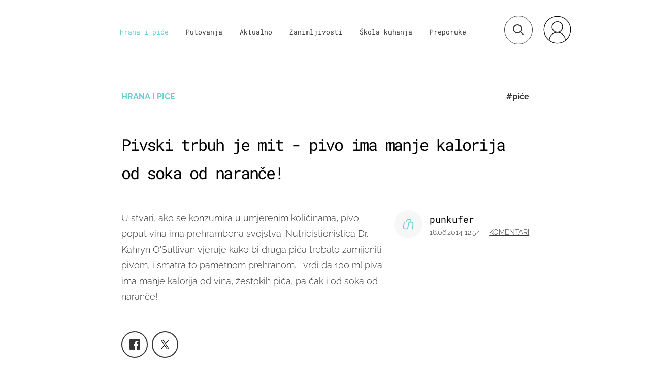

--- FILE ---
content_type: text/javascript
request_url: https://html-load.com/loader.min.js
body_size: 27973
content:
// 
!function(){function a0M(e,t){const n=a0V();return(a0M=function(e,t){return n[e-=389]})(e,t)}function a0V(){const e=["visualViewport","dispatchEvent","hash","consents","CrOS","origin","150370yjVEji","ping","isArray","getDeviceInfo","KHIlOTZqVks3e2tQCWdEaE9jRnMnMTtNIkl1UVoveXFB","race","listenerId","child-0","writeln","max","srcdoc","OTF5c3hlOGx1b3JuNnZwY2l3cQ==","safari","XncgVl8xcWs2OmooImc+aSVlfEwyY0k=","cDkxdHp4NGlic2h3ZjNxeWVuNTA2dWdvMm1rdjhscmpjNw==","AdShield API cmd.push","eDxbeWtZJTEtc0s5X0MwUmFqIzhPTGxdL0h3aHFGVQkz","resources://","get-computed-style","function","lastIndexOf","Failed to execute packing script",", Script-Crc32: ","getItem","eDI5aGI4cHd2c2lsY21xMDY1dDQzN3JueXVvMWpmemtl","Failed to get key from: ","Invalid protect url prefix: ","Event","sentrySampleRatio","focus/","abc","IFrame","AdShield API cmd.push result","v7.5.130","undefined","Element","width",", cfRay: ","picrew.me","YTI3NGJjbGp0djBvbXc2ejlnNXAxM3VzOGVraHhpcmZx","body","script not executed(blob)","appendChild","http","warn","debug",".js","MG96dXBrcng2cWp3bnlnbDM0bTdpOXRoMWY4djJiZWM1","api","X2w8IFZ6cURGOjJnNjF3e2ltKCI3TEFaYS9eaiVcJ0s/","textContent","server","head","https://html-load.com","djlhcHlpazYyMzBqNW1sN244YnVxcmYxemdzY2V3eHQ0","ybar","decodeURIComponent","VHNwektcVnZMMzkpOlBSYTh4Oy51ZyhgdD93XTZDT2ZGMQ==","scribd.com","message","/report?","eventStatus","naver","stopImmediatePropagation","img","revokeObjectURL","removeEventListener","self","host","reserved1Output","stopPropagation","cnlwYQ==","shift","getWindowId","data-resource","document - find element","query","srcset","eDVBOGhFOT0KUUcxIkN1SidvVihJKT5sYlc0RCNlIEw2","def","as_window_id","charCodeAt","Integrity check failed: ","a3JCSnREKFFsdl4+I1toe1gxOW8mU0VBTS9uIk89IDA1UA==","getAttribute","createContextualFragment","hostname","endsWith","tcloaded","script","stack","XMLHttpRequest.onreadystatechange","dVY2fSlRJz9Ee1NlQU1YNDtFZg==","719043RXEUzB","stylesheet","about:","querySelector","/resources/v2/","flatMap","YEg7NFN5TUIuCmZ1eG52I1JyUDNFSlEmOVlbTzBjCUNVbw==","b2lscjg3dDZnMXFiejVlZjRodnB5Y3VqbXgzbndzMDJrOQ==","reduce","O2ZlUVhcLk54PHl9MgpVOWJJU0wvNmkhWXUjQWh8Q15a","finally","getBoundingClientRect","c3ZtbQ==","removeItem","samsungbrowser","ghi","document.getElementsByClassName","Jm0yR1Q1SXJQIiAuQihvPTppZ2JKcFduejd0Y3ZOWmA+Cg==","cmVzZXJ2ZWQySW5wdXQ=","eWJmcQ==","setImmediate","fromEntries","UUNBQlYiXSMwamImV282dDpVdWlIZzFyUEQ0JSlSbE5rLQ==","split",'{"type": "tag", "marshalled": "<html></html>"}',"postMessage","string","sping","children","status","MHQ4a2JmMjZ1ejlzbWg3MTRwY2V4eQ==","toPrimitive","height","profile","elem","X-Length","atob-btoa","element-tagName","Version/","getElementsByTagName","forEach","Headers","XHlqTUYtZiJSWwlId3hucylwSUMxPTI1OEU5NlBLOkpPCg==","QjggL1k5b11WSENfcDN5dApoVE9OaTVxNklHLXI9Mmcl","responseURL","bTByeWlxdDgzNjJwMWZhdWxqNHpnaA==","floor","MessagePort","dWwyb3cwMWo5enE1OG1mazRjdjM3YWJzeWlndGVoNnhu","cmE7TUg3emZBb1EJeFRVaD9uPSFOSks5PHZgNXsjbVsz","collect","cmd","as_modal_loaded","protocol","XMLHttpRequest","bWlsYmAjM0JhcV07RFRWP2UuPCAmYw==","TlhHdDU9fV1iSWtoKThUPnAtfGVXcw==","unknown","ZmthZA==","keys","bmxvYw==","scrollWidth","534730thqPsh","dzFHcD4weUJgNVl0XGU0Ml1eQzNPVVhnYiBufWEnVGZxew==","https://report.error-report.com/modal?eventId=&error=Vml0YWwgQVBJIGJsb2NrZWQ%3D&domain=","sendBeacon","replaceSync","version=","display","__gpp not found within timeout",'":[{"id":"',"from","setIsTcfNeeded","hidden","Number","OWptYW53eXF4MHM1NHp1dG82aA==","bottom","resources-v2://","Node_appendChild","b3U3ZXJjdnc5bDAxeWdobmZpcDY4NWJ6eHF0YWszc2ptNA==","text","toString","gecko/","a3luYg==","getAttributeNames","concat","getOwnPropertyDescriptor","Url","&type=negotiate_fail","originalUrl","Document","Array","test/view/passed","bnh6bg==","_as_res","min","matches","MessageEvent","scrollX,Y","endpoint","push","ABCDEFGHIJKLMNOPQRSTUVWXYZabcdefghijklmnopqrstuvwxyz","cmVzZXJ2ZWQyT3V0cHV0","Forcepoint","wp-data","KAlFSENfO3MvLldnTmZWbCB6OU1ZaFF9VGo6SkZVUykj","clearInterval","innerHTML","Node_baseURI","S1ppe140PG0iNSdjJQpYTHVyeXBxQThbZUl3LURSfGtiQg==","matchAll","https://cadmus.script.ac","addModule","status code: ","Timed out waiting for consent readiness","btoa","source","set","link","mailto:","dXNqbDRmaHdicHIzaXl6NXhnODZtOWV2Y243b2swYTIxdA==","object","Date.now","insertAdjacentElement",", body: ","document.getElementsByTagName","currentScript","Y3J4bWpmN3loZ3Q2bzNwOGwwOWl2","overflow","clearTimeout","cGxiaTIxY3hmbW8zNnRuNTB1cQ==","aWQ=","fetchScript error(script malformed), url: ","UWpeIE5DVXY1NGxlIlZNbV8zMEdM","configIndex","cadmus script blocked","document - link element","Window_decodeURIComponent","stringify","error on contentWindow","azk2WUsodi8mSUNtR0IJNWJ6YT9IY1BfMVcgcVJvQS49Cg==","insertBefore","&is_brave=","bml1ZTh0bXlhY2ozbDkxcTY1Znhid3pydjdwbzJnazQw","inventory_name","728","as-async","<html></html>","POST","str","sectionChange","responseType","InE0CkozZmtaaGombHRgd0g1MFQ9J2d8KEVQW0ItUVlE","inventories_key","parentNode","(E2) Invalid protect url: ","Node_insertBefore","append","HTMLMediaElement","eval","loader-check","_isTcfNeeded","encodedBodySize","promise tainted","String","SktqJUlWels8RUgmPUZtaWN1TS46CVMteFBvWnM3CmtB","/resources/","removeAttribute","reload","Yml4cXJod245emptNTRvMTJmZTBz","slice","find","HTMLImageElement","statusText","setAttributeNS","setTimeout","isSafari","edge","AdShield API cmd","cmVzZXJ2ZWQy","Failed to decode protect-url: url is empty","MUVIYi58dT9wKHFmUGl0eSdyNk8lCXc9XTlCSlJEOzo4aw==","userAgent","constructor","cWdwazM3NW50bDhqdzlybXgyaTBoYzF6dXY0b2J5NnNlZg==","exec","aW5wdXQ=","Response","getGPPData","d2VneWpwenV4MzhxMmE5dm1pZm90","httpEquiv","Element_getAttribute","ME5tfXViQzlMNmt7Nygibng+cz1Lb11JQncveVNnZiVX","a2Zwdg==","c204ZmtocndhOTR5MGV1cGoybnEx","parseFromString","remove","Nm52OGNqZ3picXMxazQ5d2x4NzUzYWU=","TkduRThhX3kuRmpZTz00dzNdcDc=","closest","innerWidth","json","createObjectURL","Date.now is not a function","isSamsungBrowser","WEVRNSU8Sl9oIy4wZj92ZUs6ewlDdXRqYEJQOE5HVWIp","setProperty","property","nthChildOf","aG5bUlhtfERPSC86LkVWS0o7NH1TVQ==","fXFCPHpgUFpbWUg6MHNqdmFPcA==","intersectionRatio","decodeURI","ZndiaA==","application/javascript","abs","call","document","as_","function a0Z(e,Z){const L=a0e();return a0Z=function(w,Q){w=w-0xf2;let v=L[w];return v;},a0Z(e,Z);}function a0e(){const eD=['onload','as_','526myoEGc','push','__sa_','__as_ready_resolve','__as_rej','addEventListener','LOADING','XMLHttpRequest','entries','getOwnPropertyDescriptor','_as_prehooked_functions','status','script_onerror','__fr','xhr_defer','href','isAdBlockerDetected','length','then','8fkpCwc','onerror','apply','readyState','_as_prehooked','set','__as_new_xhr_data','Window','catch','charCodeAt','location','document','onreadystatechange','__as_xhr_open_args','_as_injected_functions','DONE','open','toLowerCase','handleEvent','defineProperty','name','54270lMbrbp','__as_is_xhr_loading','prototype','decodeURIComponent','contentWindow','EventTarget','407388pPDlir','__as_xhr_onload','collect','get','call','JSON','setAttribute','Element','btoa','__as_is_ready_state_change_loading','GET','4281624sRJEmx','__origin','currentScript','1433495pfzHcj','__prehooked','1079200HKAVfx','window','error','687boqfKv','fetch','load','1578234UbzukV','function','remove','hostname','adshield'];a0e=function(){return eD;};return a0e();}(function(e,Z){const C=a0Z,L=e();while(!![]){try{const w=-parseInt(C(0x10a))/0x1*(-parseInt(C(0x114))/0x2)+-parseInt(C(0xf7))/0x3+-parseInt(C(0x127))/0x4*(parseInt(C(0x13c))/0x5)+parseInt(C(0x10d))/0x6+parseInt(C(0x105))/0x7+parseInt(C(0x107))/0x8+-parseInt(C(0x102))/0x9;if(w===Z)break;else L['push'](L['shift']());}catch(Q){L['push'](L['shift']());}}}(a0e,0x24a95),((()=>{'use strict';const m=a0Z;const Z={'HTMLIFrameElement_contentWindow':()=>Object[m(0x11d)](HTMLIFrameElement[m(0xf3)],m(0xf5)),'XMLHttpRequest_open':()=>Q(window,m(0x11b),m(0x137)),'Window_decodeURIComponent':()=>Q(window,m(0x12e),m(0xf4)),'Window_fetch':()=>Q(window,m(0x12e),m(0x10b)),'Element_setAttribute':()=>Q(window,m(0xfe),m(0xfd)),'EventTarget_addEventListener':()=>Q(window,m(0xf6),m(0x119))},L=m(0x116)+window[m(0xff)](window[m(0x131)][m(0x123)]),w={'get'(){const R=m;return this[R(0xf9)](),window[L];},'collectOne'(v){window[L]=window[L]||{},window[L][v]||(window[L][v]=Z[v]());},'collect'(){const V=m;window[L]=window[L]||{};for(const [v,l]of Object[V(0x11c)](Z))window[L][v]||(window[L][v]=l());}};function Q(v,l,X){const e0=m;var B,s,y;return e0(0x108)===l[e0(0x138)]()?v[X]:e0(0x132)===l?null===(B=v[e0(0x132)])||void 0x0===B?void 0x0:B[X]:e0(0xfc)===l?null===(s=v[e0(0xfc)])||void 0x0===s?void 0x0:s[X]:null===(y=v[l])||void 0x0===y||null===(y=y[e0(0xf3)])||void 0x0===y?void 0x0:y[X];}((()=>{const e2=m;var v,X,B;const y=W=>{const e1=a0Z;let b=0x0;for(let O=0x0,z=W[e1(0x125)];O<z;O++){b=(b<<0x5)-b+W[e1(0x130)](O),b|=0x0;}return b;};null===(v=document[e2(0x104)])||void 0x0===v||v[e2(0x10f)]();const g=function(W){const b=function(O){const e3=a0Z;return e3(0x113)+y(O[e3(0x131)][e3(0x110)]+e3(0x11e));}(W);return W[b]||(W[b]={}),W[b];}(window),j=function(W){const b=function(O){const e4=a0Z;return e4(0x113)+y(O[e4(0x131)][e4(0x110)]+e4(0x135));}(W);return W[b]||(W[b]={}),W[b];}(window),K=e2(0x113)+y(window[e2(0x131)][e2(0x110)]+e2(0x12b));(X=window)[e2(0x117)]||(X[e2(0x117)]=[]),(B=window)[e2(0x118)]||(B[e2(0x118)]=[]);let x=!0x1;window[e2(0x117)][e2(0x115)](()=>{x=!0x0;});const E=new Promise(W=>{setTimeout(()=>{x=!0x0,W();},0x1b5d);});function N(W){return function(){const e5=a0Z;for(var b=arguments[e5(0x125)],O=new Array(b),z=0x0;z<b;z++)O[z]=arguments[z];return x?W(...O):new Promise((k,S)=>{const e6=e5;W(...O)[e6(0x126)](k)[e6(0x12f)](function(){const e7=e6;for(var f=arguments[e7(0x125)],q=new Array(f),A=0x0;A<f;A++)q[A]=arguments[A];E[e7(0x126)](()=>S(...q)),window[e7(0x118)][e7(0x115)]({'type':e7(0x10b),'arguments':O,'errArgs':q,'reject':S,'resolve':k});});});};}const I=W=>{const e8=e2;var b,O,z;return e8(0x101)===(null===(b=W[e8(0x134)])||void 0x0===b?void 0x0:b[0x0])&&0x0===W[e8(0x11f)]&&((null===(O=W[e8(0x134)])||void 0x0===O?void 0x0:O[e8(0x125)])<0x3||!0x1!==(null===(z=W[e8(0x134)])||void 0x0===z?void 0x0:z[0x2]));},M=()=>{const e9=e2,W=Object[e9(0x11d)](XMLHttpRequest[e9(0xf3)],e9(0x133)),b=Object[e9(0x11d)](XMLHttpRequest[e9(0xf3)],e9(0x12a)),O=Object[e9(0x11d)](XMLHttpRequestEventTarget[e9(0xf3)],e9(0x128)),z=Object[e9(0x11d)](XMLHttpRequestEventTarget[e9(0xf3)],e9(0x112));W&&b&&O&&z&&(Object[e9(0x13a)](XMLHttpRequest[e9(0xf3)],e9(0x133),{'get':function(){const ee=e9,k=W[ee(0xfa)][ee(0xfb)](this);return(null==k?void 0x0:k[ee(0x103)])||k;},'set':function(k){const eZ=e9;if(x||!k||eZ(0x10e)!=typeof k)return W[eZ(0x12c)][eZ(0xfb)](this,k);const S=f=>{const eL=eZ;if(this[eL(0x12a)]===XMLHttpRequest[eL(0x136)]&&I(this))return this[eL(0x100)]=!0x0,E[eL(0x126)](()=>{const ew=eL;this[ew(0x100)]&&(this[ew(0x100)]=!0x1,k[ew(0xfb)](this,f));}),void window[eL(0x118)][eL(0x115)]({'type':eL(0x122),'callback':()=>(this[eL(0x100)]=!0x1,k[eL(0xfb)](this,f)),'xhr':this});k[eL(0xfb)](this,f);};S[eZ(0x103)]=k,W[eZ(0x12c)][eZ(0xfb)](this,S);}}),Object[e9(0x13a)](XMLHttpRequest[e9(0xf3)],e9(0x12a),{'get':function(){const eQ=e9;var k;return this[eQ(0x100)]?XMLHttpRequest[eQ(0x11a)]:null!==(k=this[eQ(0x12d)])&&void 0x0!==k&&k[eQ(0x12a)]?XMLHttpRequest[eQ(0x136)]:b[eQ(0xfa)][eQ(0xfb)](this);}}),Object[e9(0x13a)](XMLHttpRequestEventTarget[e9(0xf3)],e9(0x128),{'get':function(){const ev=e9,k=O[ev(0xfa)][ev(0xfb)](this);return(null==k?void 0x0:k[ev(0x103)])||k;},'set':function(k){const el=e9;if(x||!k||el(0x10e)!=typeof k)return O[el(0x12c)][el(0xfb)](this,k);const S=f=>{const er=el;if(I(this))return this[er(0xf2)]=!0x0,E[er(0x126)](()=>{const eX=er;this[eX(0xf2)]&&(this[eX(0xf2)]=!0x1,k[eX(0xfb)](this,f));}),void window[er(0x118)][er(0x115)]({'type':er(0x122),'callback':()=>(this[er(0xf2)]=!0x1,k[er(0xfb)](this,f)),'xhr':this});k[er(0xfb)](this,f);};S[el(0x103)]=k,O[el(0x12c)][el(0xfb)](this,S);}}),Object[e9(0x13a)](XMLHttpRequestEventTarget[e9(0xf3)],e9(0x112),{'get':function(){const eB=e9;return z[eB(0xfa)][eB(0xfb)](this);},'set':function(k){const es=e9;if(x||!k||es(0x10e)!=typeof k)return z[es(0x12c)][es(0xfb)](this,k);this[es(0xf8)]=k,this[es(0x119)](es(0x109),S=>{const ey=es;I(this)&&window[ey(0x118)][ey(0x115)]({'type':ey(0x122),'callback':()=>{},'xhr':this});}),z[es(0x12c)][es(0xfb)](this,k);}}));};function P(W){return function(){const eg=a0Z;for(var b=arguments[eg(0x125)],O=new Array(b),z=0x0;z<b;z++)O[z]=arguments[z];return this[eg(0x134)]=O,W[eg(0x129)](this,O);};}function Y(W,b,O){const et=e2,z=Object[et(0x11d)](W,b);if(z){const k={...z,'value':O};delete k[et(0xfa)],delete k[et(0x12c)],Object[et(0x13a)](W,b,k);}else W[b]=O;}function D(W,b,O){const ej=e2,z=W+'_'+b,k=w[ej(0xfa)]()[z];if(!k)return;const S=ej(0x108)===W[ej(0x138)]()?window:ej(0x132)===W?window[ej(0x132)]:ej(0xfc)===W?window[ej(0xfc)]:window[W][ej(0xf3)],f=function(){const eK=ej;for(var A=arguments[eK(0x125)],U=new Array(A),F=0x0;F<A;F++)U[F]=arguments[F];try{const J=j[z];return J?J[eK(0xfb)](this,k,...U):k[eK(0xfb)](this,...U);}catch(G){return k[eK(0xfb)](this,...U);}},q=O?O(f):f;Object[ej(0x13a)](q,ej(0x13b),{'value':b}),Object[ej(0x13a)](q,ej(0x106),{'value':!0x0}),Y(S,b,q),window[ej(0x117)][ej(0x115)](()=>{const ex=ej;window[ex(0x111)]&&!window[ex(0x111)][ex(0x124)]&&S[b]===q&&Y(S,b,k);}),g[z]=q;}window[K]||(w[e2(0xf9)](),D(e2(0x11b),e2(0x137),P),D(e2(0xfe),e2(0xfd)),D(e2(0x12e),e2(0x10b),N),(function(){const eN=e2,W=(z,k)=>new Promise((S,f)=>{const eE=a0Z,[q]=k;q[eE(0x121)]?f(k):(E[eE(0x126)](()=>f(k)),z[eE(0x119)](eE(0x10c),()=>S()),window[eE(0x118)][eE(0x115)]({'type':eE(0x120),'reject':()=>f(k),'errArgs':k,'tag':z}));}),b=Object[eN(0x11d)](HTMLElement[eN(0xf3)],eN(0x128));Object[eN(0x13a)](HTMLElement[eN(0xf3)],eN(0x128),{'get':function(){const eI=eN,z=b[eI(0xfa)][eI(0xfb)](this);return(null==z?void 0x0:z[eI(0x103)])||z;},'set':function(z){const eo=eN;var k=this;if(x||!(this instanceof HTMLScriptElement)||eo(0x10e)!=typeof z)return b[eo(0x12c)][eo(0xfb)](this,z);const S=function(){const ei=eo;for(var f=arguments[ei(0x125)],q=new Array(f),A=0x0;A<f;A++)q[A]=arguments[A];return W(k,q)[ei(0x12f)](U=>z[ei(0x129)](k,U));};S[eo(0x103)]=z,b[eo(0x12c)][eo(0xfb)](this,S);}});const O=EventTarget[eN(0xf3)][eN(0x119)];EventTarget[eN(0xf3)][eN(0x119)]=function(){const eM=eN;for(var z=this,k=arguments[eM(0x125)],S=new Array(k),f=0x0;f<k;f++)S[f]=arguments[f];const [q,A,...U]=S;if(x||!(this instanceof HTMLScriptElement)||eM(0x109)!==q||!(A instanceof Object))return O[eM(0xfb)](this,...S);const F=function(){const eP=eM;for(var J=arguments[eP(0x125)],G=new Array(J),H=0x0;H<J;H++)G[H]=arguments[H];return W(z,G)[eP(0x12f)](T=>{const eY=eP;eY(0x10e)==typeof A?A[eY(0x129)](z,T):A[eY(0x139)](...T);});};O[eM(0xfb)](this,q,F,...U);};}()),M(),window[K]=!0x0);})());})()));","function a0v(F,v){const h=a0F();return a0v=function(L,H){L=L-0x85;let E=h[L];return E;},a0v(F,v);}function a0F(){const y=['length','includes','removeEventListener','99DdfTHL','message','426867skijjn','926090UmJmXE','5618020JaGBio','forEach','delete','9152640ERdRZO','get','c3RyaW5n','setTimeout','handleEvent','eval','requestIdleCallback','399064oRTnwg','168YhZGAx','test','requestAnimationFrame','error','call','set','addEventListener','filter','load','61678oqLYfA','setInterval','ZnVuY3Rpb24','prototype','click','3732384LyVUeN','27bKBjKK','slice'];a0F=function(){return y;};return a0F();}(function(F,v){const i=a0v,h=F();while(!![]){try{const L=-parseInt(i(0x94))/0x1+parseInt(i(0x9e))/0x2*(parseInt(i(0x86))/0x3)+-parseInt(i(0xa3))/0x4+parseInt(i(0x89))/0x5+parseInt(i(0x8d))/0x6+parseInt(i(0x88))/0x7*(parseInt(i(0x95))/0x8)+-parseInt(i(0xa4))/0x9*(parseInt(i(0x8a))/0xa);if(L===v)break;else h['push'](h['shift']());}catch(H){h['push'](h['shift']());}}}(a0F,0xf2094),((()=>{const G=a0v,F=(E,B)=>typeof E===B,v=atob(G(0xa0)),h=atob(G(0x8f));if(!F(h,h))return;{const E=RegExp[G(0xa1)][G(0x96)];RegExp[G(0xa1)][G(0x96)]=function(B){const g=G;return E[g(0x99)](this,B);};}[G(0x97),G(0x93),G(0x9f),G(0x90)][G(0x9c)](B=>window[B])[G(0x8b)](B=>window[B]=H(window[B],B)),EventTarget[G(0xa1)][G(0x9b)]=H(EventTarget[G(0xa1)][G(0x9b)],G(0x9b),0x1),EventTarget[G(0xa1)][G(0x85)]=H(EventTarget[G(0xa1)][G(0x85)],G(0x85),0x1);const L=new Map();function H(B,u){const P=G;let p=arguments[P(0xa6)]>0x2&&void 0x0!==arguments[0x2]?arguments[0x2]:0x0;return function(){const o=P;for(var S=arguments[o(0xa6)],K=new Array(S),N=0x0;N<S;N++)K[N]=arguments[N];const Q=K[o(0xa5)](0x0,p),Y=K[p],b=K[o(0xa5)](p+0x1);if(!Y)return B[o(0x99)](this,...K);if(o(0x9f)!==u&&o(0x90)!==u&&!F(Y,v)&&!F(Y[o(0x91)],v))return B[o(0x99)](this,...K);let f=null;if(o(0x9b)===u||o(0x85)===u){const I=[o(0x9d),o(0x98),o(0x87),o(0xa2)],J=Q[0x0];if(!I[o(0xa7)](J))return B[o(0x99)](this,...K);L[o(0x8e)](this)||L[o(0x9a)](this,new Map()),L[o(0x8e)](this)[o(0x8e)](J)||L[o(0x8e)](this)[o(0x9a)](J,new Map()),f=L[o(0x8e)](this)[o(0x8e)](J)[o(0x8e)](Y);}if(f=f||function(){const W=o;for(var x=arguments[W(0xa6)],X=new Array(x),m=0x0;m<x;m++)X[m]=arguments[m];return F(Y,v)?Y[W(0x99)](this,...X):F(Y,h)?window[W(0x92)](Y):F(Y[W(0x91)],v)?Y[W(0x91)][W(0x99)](Y,...X):void 0x0;},o(0x9b)===u){const x=Q[0x0];L[o(0x8e)](this)[o(0x8e)](x)[o(0x9a)](Y,f);}else{if(o(0x85)===u){const X=Q[0x0],m=L[o(0x8e)](this)[o(0x8e)](X)[o(0x8e)](Y)||Y;return L[o(0x8e)](this)[o(0x8e)](X)[o(0x8c)](Y),B[o(0x99)](this,...Q,m,...b);}}return B[o(0x99)](this,...Q,f,...b);};}})()));","close-error-report","resolve","now","utf-8","requestIdleCallback not exists","boundingClientRect","cmVzZXJ2ZWQxSW5wdXQ=","android","bWFHO0ZULmUyY1l6VjolaX0pZzRicC1LVVp5PHdMCl8/","ariaLabel","as_loader_version","TopLevelCss","MzZxejBtdjl0bmU3a3dyYTVpMXVqeDI4b3lmc3BjZ2xoNA==","Invalid reserved state: ","signalStatus","url","scrollY","sleipnir/","string-try-catch","isNaN","VzB8N196fXtyb1lraFhMXiUoJy8+TnRRR2d1WlNBNHZV","innerText","wrong googletag.pubads()","dXl5aw==","extra","Object","reserved1","HTMLIFrameElement","string-api","jkl","send","type","iframe","eventName","removeProperty","HTMLVideoElement","join","document.getElementById","YmphM3prZnZxbHRndTVzdzY3OG4=","href","Yzc4NjNxYnNtd3k1NG90bmhpdjE=","Rzc1MmVgTFh4J1ptfTk8CXs/Rg==","reserved2Input","try-catch","DocumentFragment",", StatusCode: [","navigator","data-sdk","27guBEnj","alert","target","childNodes","window","test/v1ew/failed","_fa_","Navigator","isFirefox","ddg/","can't access document.hidden","parseFloat","javascript:","HTMLLinkElement","div#contents > span#ads","eTkzcmZ0czdseHE4dmtnamVuNW0waTZ3emhhcDF1Y2Iybw==","eVw2WmcxcW1ea3pjJ3woWWlvUiI+Rgo=","ing","title","scrollHeight","M2M1MWdvcTQwcHphbDlyNnh1dnRrZXkyc3duajdtaWhi","papi","toLowerCase","script malformed. source length: ","getTime","querySelectorAll","responseXML","prototype","entries","pagehide","c3hwMlc5IC0zT25TJjdIPXJWNEQ7VFthdyFdTUFJL31MbA==","[data-uri]",'","width":160,"height":600,"position":{"selector":"div#contents","position-rule":"child-0","insert-rule":[]},"original-ads":[{"selector":"div#contents > span#ads"}],"attributes":[]}]}',"last_bfa_at","LklwPnN6SjhFd2FoWU0vdjt5S2M9ZgooW19UIHEzbk9T","], X-Crc32: ","__tcfapi","style","(function(){","prod","get","name","b3V0cHV0","isGecko","iterator","right","__tcfapi not found within timeout","Firefox/","FontFace","headers","&request_id=","Jmo8UkRzW1c+YnVrTWBjPzEpCWw=","player","reject","firefox","ZGdnbg==","Node","symbol","CSSStyleSheet","document.createElement","&url=","includes","useractioncomplete","resource","__gpp","dXk4b2EyczZnNGozMDF0OWJpcDdyYw==","DOMTokenList","MWtvaG12NHJsMDgzNjJhaXA3ZmpzNWN0YnF5Z3p3eG5l","Date","Py0wOHRQKEpIMUVHeyVbaiZzIiBENWs=","no purpose 1 consent","findIndex","defineProperty","938646jUWoWe","Failed to load script: ","eXB3engydXNtOG9nNXE3NHRhbmxiNnJpM3ZjZWhqOWtmMQ==",'{"apply-ratio":1,"',"Window_fetch","Function","element-attributes","language","onreadystatechange","token=","Css","189DoQihF","write","searchParams","eventId=","Click","Y3E5ODM0a2h3czJ0cmFnajdmbG55bXU=","e2VGJU9YclEyPm5wM0pOXTQ3dQ==","insertAdjacentHTML","History","close","VW4gcHJvYmzDqG1lIGVzdCBzdXJ2ZW51IGxvcnMgZHUgY2hhcmdlbWVudCBkZSBsYSBwYWdlLiBWZXVpbGxleiBjbGlxdWVyIHN1ciBPSyBwb3VyIGVuIHNhdm9pciBwbHVzLg==","true","1AKNUmp","hostage","check","cGhtMjF2OWN3NGI3M3lnbG5meG90YXpzdWo4cXJrNjUwaQ==","ZWhvcg==","RVlmP1JOMmF9V2JVNWVIX3xTdEpv","EventTarget_addEventListener","https://","parseInt","VHg8V3xYdmN1YkN6LWVrVS8gb2lNCSY6JUlnPjJoe3Nb","https:","52952olooFA","opera","className","@@toPrimitive must return a primitive value.","NmFreWhvcjgwbTM3c2xmdzF2eHA=","N3VpbDVhM2d4YnJwdHZqZXltbzRjMDl3cXpzNjgybmYx","fromCharCode","parentElement","bzVoa203OHVwMnl4d3Z6c2owYXQxYmdscjZlaTQzbmNx","isInRootIframe","script:","match","connection","NzRoZnZidGNqMmVyb2EwdWw1Nnl3M2lucXhrZ3A5bTF6cw==","PerformanceResourceTiming","width: 100vw; height: 100vh; z-index: 2147483647; position: fixed; left: 0; top: 0;","fxios/","insertRule","replace","whale","cssText","bTg5NjFxd3pnaHUyN3hlb2FwbjNrNWlsdnJmamM0c3l0MA==","Element_setAttribute","728px","contains","innerHeight","NW52MWllZ3phMjY5anU4c29reTA0aDNwN3JsdGN4bWJx","catch","Promise","MW53c3I3dms4ZmgwbDN1dDkyamlncXg2ejQ1Y3BibXlv","getPropertyValue","Loader aborted: ","location","Chrome/","setHTMLUnsafe","[native code]","N3o+Z317L1cjYGNbWlQmc0k8Mi1oYUtYWW4Kbyl4U0ZB","reverse","Failed to load website due to adblock: ","eDhiM2xuMWs5bWNlaXM0dTB3aGpveXJ6djVxZ3RhcGYyNw==","as-extra","&host=","ZW93NXJmbHVxOHg0emdqNzBwMTNjaTZtaDJzOXRua2Fidg==","edgios","outerHeight","Cf-Ray","nextSibling","cache_is_blocking_ads","document.classList.remove not work","Error","cXhuNml1cDNvdDhnejdmbGN3MDlieQ==","cXA1cjg0Mnljdnhqb3diYXo3dWh0czlnazZpMGVtbjEzZg==","7Y6Y7J207KeA66W8IOu2iOufrOyYpOuKlCDspJEg66y47KCc6rCAIOuwnOyDne2WiOyKteuLiOuLpC4g7J6Q7IS47ZWcIOuCtOyaqeydhCDrs7TroKTrqbQgJ+2ZleyduCfsnYQg7YG066at7ZWY7IS47JqULg==","cWJ1dw==","baseURI","RegExp","em5iZw==","isSleipnir","none","Element.remove","port","adshield-api","HTMLAnchorElement","pathname","setInterval","ar-yahoo-v1","Blob","WwllJjVCXlc+MCMKcmJxSTd9LUF8Yw==","adshield","https://report.error-report.com/modal?","replaceChild","aXJycg==","/script/","Tig5fCEvX1JEdjZRKSI4P0wjaFdscjs=","HTMLFormElement","CSSStyleDeclaration","keyval","bkVlSkthLjpQe0E7eDBVTCI0J1hGbXx9d2Z2elEjN1pTKA==","tag","calculatorsoup.com","insertAfter","eDUwdzRvZTdjanpxOGtyNmk5YWZ0MnAxbmd1bG0zaHlidg==","fGAJJ1JxajZDTldIXUk4c3g3dTNm","edg/","cmVzZXJ2ZWQxT3V0cHV0","Element_innerHTML","setAttribute","NGJvdjI4c3lxN3hhY2VnNjVmbTA5cnQzbGlobmt1empwMQ==","URL","NodeList","width not set properly","sdkVersion","adshieldMaxRTT","NWY7VnQicURMQjkxJ20KfT9SNlMoWiNBYEpyMEhRbEtQKQ==","tel:","action","tri","X-Crc32","loading","aXZtc2xyNDhhY2Uzem9rZ3h0MTBiNnA=","evaluate","error","frames","Script","a24xZWhvNmZqYnI0MHB4YzlpMnE=","search","response",". Phase: ","transferSize","CSSStyleDeclaration.set/get/removeProperty","VGhlcmUgd2FzIGEgcHJvYmxlbSBsb2FkaW5nIHRoZSBwYWdlLiBQbGVhc2UgY2xpY2sgT0sgdG8gbGVhcm4gbW9yZS4=","domain switch: no src attribute","addEventListener","responseText","&error=","/view","fetchLater","MyV0CXsycmNrZnlYUl0/TksmL0ZndztUU01tbi03X2lVLg==","startsWith","duration","Math","can't access user-agent","some","requestIdleCallback","rel","HTMLSourceElement","num","HTMLScriptElement","getComputedStyle","aTtVaidbPHciRFQwbFpMZ1M4ZiNoeHNNVn10eTpFLSlg","as-revalidator","em1wYw==","eX1YV11PJkdsL0N0KXNZQjgtYkY0UgpEJ3BTRTBcdS5aUA==","left","all","readyState","parent","removeChild","HTMLElement","char must be length 1","adshieldAvgRTT","blN5TkRHJ01qL288VSBsIlFFa21pWDJIe1pZSmg0JT1f","document.querySelector","wrong contentWindow","https://report.error-report.com/modal?eventId=&error=","Invalid protect url: ","})()","URLSearchParams","tags","alphaStr","appendScriptElementAsync","random","filter","localStorage","then","setItem","getElementById","parse","document.head.appendChild, removeChild, childNodes","number","purpose","outerHTML","HTMLMetaElement","delete","rtt","EventTarget","document.classList.contains","intersectionRect","useragent","childElementCount","promise","cookie","atob","brave","Worker","UserAgent","isBrave","getEntriesByType","apply","trim","performance","math-random","bGU0OTcxbTVpcnB1a3hqdjNzcTJvOHk2MGduYnp0aHdmYQ==","document.querySelectorAll","charset","6XiiFrT","document.documentElement.clientWidth, clientHeight","confirm","charAt","M2Jwa2ltZnZ4ZTcxNm56b3lydzBxNTI=","recovery","requestAnimationFrame","AdShield API","replaceState","createElement","opt/","top","value","a2AoNTl3aikie2c+c1xvNlRpQXgKTFA/cWFwdDBdLUl5ZQ==","ODk1dDdxMWMydmVtZnVrc2w2MGh5empud28zNGJ4cGdp","), url: ","elementFromPoint","src","attributionSrc","http://","hasAttribute","opr","tagName","data:","length","output","referrer","AS-ENCODED-VAL","JSON","dataset","crios","yahoo-mail-v1","cachedResultIsInAdIframe","contentDocument","as_domain",", X-Length: ","reserved2",", source length: ","&title=","version","trident","pubkey","DOMParser","d3IyNzV5b2dzajRrdjAzaXpjbngxdWFxYjhwZmxtNnRo","Zm1qeA==","1786080nNCUjR","http:","N3k6eDIxOF1VI05DfW5XYU1Te0w=","tcString","2416670iRnwDU","regexp-test","PerformanceEntry","blob:","Y29rcQ==","ZT9gM0FVPDJaWzsJaUpFRlYnfFBhOFQ1ai0udiA6cSNIKQ==","indexOf","_as_req","chrome","base64 failed","__sa_","ZnU2cXI4cGlrd2NueDFhc3RtNDc5YnZnMmV6bG8wM2h5","cmVzZXJ2ZWQx","xhr.onreadystatechange not set","#as_domain","frameElement","loader","N2d0a3JwYzQ1bndoNmk4amZ2OTNic3lsYXFlem11Mm8xMA==","reserved2Output","script not executed(inline)","text/css","data-query","JlhEX1FPaE1ybHRwUjFjNHpHClk=","encodeURI","SharedStorageWorklet","Failed to fetch script: ","PEdjcE9JLwl6QVglNj85byByLmJtRlJpZT5Lc18pdjtWdQ==","domain switched","span","document.hidden","reserved1Input","Element_attributes","ar-v1","aXp4c29tcWgzcDhidmdhNDl3N2Z5MnRsdWM2ZTVuMDFy","&message=","outerWidth","div","HTMLStyleElement","documentElement","idx","attributes","azUyM3RscHplcXZzMHlqaDgxb2d1YTZ3bmJyN2M5bWY0aQ==","copyScriptElement","data","test","json.parse","poster","encodeURIComponent","data-src","bWpiMGZldTZseng3a3FoZ29wNGF0ODMxYzkyeXdpcjVu","isInIframe","IntersectionObserverEntry","scrollX","return this","combo","dmtkcw==","log","map","czN6Ym85YWhnZjdsazV5MGN1bXJwcW53eDZpNGpldnQy","isInAdIframe","fetchScript error(status: ","fetch","googletag","Map","input","initial","pubads","worldhistory.org","onLine","bzlxemF4dHA0MDZ3a2U3aWIyZzM4Znltdmo1bGNoMW5y","error on googletag.pubads()","classList","aXRoYw==","696qRgdAo","getElementsByClassName","QiBjMQkzRlklPGZfYjJsdV44Wk5DeiNHJ3ZXTTdyJlE9","load","width not removed","open","content","dmJybDRzN3U5ZjhuejVqcHFpMG13dGU2Y3loYWcxM294","replaceScriptElementAsync","div#contents","PTZhMEc+UE9vMzdudj94JjFgXTJ0","bXRlcWgweXM2MnAxZnhqNTg5cm80YXVuemxpZzNjN3diaw==","add","Clean.io Inc.","NFdCXTM+CW89bk12Y0thd19yVlI3emxxbSlGcGA6VGdPJw==","contentWindow","Nm03a3dlM3Fhb2h1NWc0Yno4aQ==","Range","&domain=","Date.now is not a number","findLastIndex","XnpHW3dtCkNgPThCdj48Jl0wOlQgTCNweDNYbGktbikuNA==","async","object-keys","alt","Window"];return(a0V=function(){return e})()}(function(){const e=a0M,t=a0V();for(;;)try{if(458362==parseInt(e(635))/1*(parseInt(e(612))/2)+-parseInt(e(1078))/3+parseInt(e(876))/4+parseInt(e(1140))/5*(-parseInt(e(831))/6)+-parseInt(e(623))/7*(parseInt(e(646))/8)+parseInt(e(539))/9*(-parseInt(e(880))/10)+parseInt(e(985))/11*(parseInt(e(953))/12))break;t.push(t.shift())}catch(e){t.push(t.shift())}})(),(()=>{"use strict";const e=a0M;var t={};t.g=function(){const e=a0M;if(e(391)==typeof globalThis)return globalThis;try{return this||new Function(e(933))()}catch(t){if(e(391)==typeof window)return window}}();const n=e=>{const t=a0M;let n=0;for(let o=0,r=e[t(855)];o<r;o++)n=(n<<5)-n+e[t(1066)](o),n|=0;return n},o=class{static[e(637)](){const t=e;var o,r;let i=arguments[t(855)]>0&&void 0!==arguments[0]?arguments[0]:t(836),c=!(arguments[t(855)]>1&&void 0!==arguments[1])||arguments[1];const a=Date[t(493)](),s=a-a%864e5,l=s-864e5,d=s+864e5,u=t(488)+n(i+"_"+s),m=t(488)+n(i+"_"+l),f=t(488)+n(i+"_"+d);return u===m||u===f||m===f||!(null!==(o=null!==(r=window[u])&&void 0!==r?r:window[m])&&void 0!==o?o:window[f])&&(c&&(window[u]=!0,window[m]=!0,window[f]=!0),!0)}};function r(t){const n=e;return(r=n(1004)==typeof Symbol&&n(596)==typeof Symbol[n(583)]?function(e){return typeof e}:function(e){const t=n;return e&&t(1004)==typeof Symbol&&e[t(453)]===Symbol&&e!==Symbol[t(566)]?t(596):typeof e})(t)}function i(t,n,o){const i=e;return c=function(e){const t=a0M;if(t(391)!=r(e)||!e)return e;var n=e[Symbol[t(1109)]];if(void 0!==n){var o=n[t(486)](e,t(1104));if(t(391)!=r(o))return o;throw new TypeError(t(649))}return String(e)}(n),(n=i(596)==r(c)?c:c+"")in t?Object[i(611)](t,n,{value:o,enumerable:!0,configurable:!0,writable:!0}):t[n]=o,t;var c}const c=8e3;class a{static[e(1150)](t){this[e(431)]=t}static[e(579)](t){const n=e;let o=!(arguments[n(855)]>1&&void 0!==arguments[1])||arguments[1],r=arguments[n(855)]>2&&void 0!==arguments[2]?arguments[2]:n(799);try{return o&&(t=s(t)),window[r][n(1008)](t)}catch(e){return""}}static[e(1195)](t,n){const o=e;let r=!(arguments[o(855)]>2&&void 0!==arguments[2])||arguments[2],i=arguments[o(855)]>3&&void 0!==arguments[3]?arguments[3]:o(799);try{if(r&&(t=s(t)),!this[o(431)])return window[i][o(801)](t,n);(async function(){const e=o,{enableGpp:r=!1}={},a=await function(){const{tcfTimeoutMs:e=c,requireTcString:t=!0}={};return new Promise((async(n,o)=>{const r=a0M;try{var i,a;await function(){const e=a0M;let t=arguments[e(855)]>0&&void 0!==arguments[0]?arguments[0]:c;return new Promise(((n,o)=>{const r=e,i=Date[r(493)](),c=()=>{const e=r;e(1004)!=typeof window[e(575)]?Date[e(493)]()-i>t?o(new Error(e(585))):setTimeout(c,50):n(window[e(575)])};c()}))}(e);let s=!1;const l=e=>!(!e||r(1073)!==e[r(1046)]&&r(601)!==e[r(1046)]||t&&!e[r(879)]),d=(e,t)=>{const o=r;if(t&&!s&&l(e)){s=!0;try{var i,c;null===(i=(c=window)[o(575)])||void 0===i||i[o(486)](c,o(1051),2,(()=>{}),e[o(991)])}catch{}n(e)}};null===(i=(a=window)[r(575)])||void 0===i||i[r(486)](a,r(758),2,d),setTimeout((()=>{s||o(new Error(r(1192)))}),e)}catch(e){o(e)}}))}();if(!function(e){const t=a0M;var n,o;return!!(null!==(n=null===(o=e[t(806)])||void 0===o?void 0:o[t(982)])&&void 0!==n?n:{})[1]}(a))throw new Error(e(609));let s;if(r)try{s=await function(){const t=e;let n=arguments[t(855)]>0&&void 0!==arguments[0]?arguments[0]:6e3;return new Promise(((e,o)=>{const r=t,i=Date[r(493)](),c=()=>{const t=r;t(1004)!=typeof window[t(603)]?Date[t(493)]()-i>n?o(new Error(t(1147))):setTimeout(c,50):(()=>{const n=t;try{var o,r,i,c;null===(o=(r=window)[n(603)])||void 0===o||o[n(486)](r,n(758),((t,o)=>{const r=n;o&&t&&(r(420)===t[r(524)]||r(505)===t[r(524)])&&e(t)})),null===(i=(c=window)[n(603)])||void 0===i||i[n(486)](c,n(458),((t,o)=>{o&&t&&e({eventName:n(945),data:t})}))}catch{}})()};c()}))}()}catch(t){console[e(1029)](t)}return{result:await Promise[e(492)]((o=>{const r=e;let{tcData:c,gppInfo:a}=o;window[i][r(801)](t,n)})({tcData:a,gppInfo:s})),tcData:a,gppInfo:s}})()[o(673)]((e=>{}))}catch(e){}}static[e(466)](t){const n=e;let o=!(arguments[n(855)]>1&&void 0!==arguments[1])||arguments[1],r=arguments[n(855)]>2&&void 0!==arguments[2]?arguments[2]:n(799);try{return o&&(t=s(t)),window[r][n(1091)](t)}catch(e){}}}i(a,e(431),!1);const s=t=>""[e(1163)](window[e(678)][e(1053)],e(545))[e(1163)](btoa(t));class l{static[e(822)](){const t=e;try{if(null!=window[t(537)][t(819)]&&t(822)===window[t(537)][t(819)][t(822)][t(580)])return!0}catch(e){}return!1}static[e(446)](){const t=e;try{if(l[t(822)]())return!1;const e=navigator[t(452)][t(561)](),n=[t(997)];return![t(888),t(447),t(729),t(852),t(647),t(841),t(871),t(861),t(593),t(665),t(548),t(1047),t(689)][t(768)]((n=>e[t(600)](n)))&&n[t(768)]((n=>e[t(600)](n)))}catch(e){}return!1}static[e(547)](){const t=e;try{if(l[t(822)]())return!1;const e=navigator[t(452)][t(561)]();if(e[t(600)](t(1014))||e[t(600)](t(662)))return!0;const n=[t(593)];return![t(888),t(447),t(729),t(852),t(647),t(841),t(871),t(861),t(665),t(548),t(1047),t(689)][t(768)]((n=>e[t(600)](n)))&&n[t(768)]((n=>e[t(600)](n)))}catch(e){}return!1}static[e(474)](){const t=e;try{const e=navigator[t(452)][t(561)]();return e[t(600)](t(498))&&e[t(600)](t(1092))}catch(e){}return!1}static[e(703)](){const t=e;try{return navigator[t(452)][t(561)]()[t(600)](t(508))}catch(e){}return!1}static[e(582)](){const t=e;return navigator[t(452)][t(561)]()[t(600)](t(1160))}}const d=(t,n)=>{const o=e;if(o(1104)!=typeof t||o(1104)!=typeof n)return!1;const r=t[o(855)],i=n[o(855)];if(0===r&&0===i)return!0;if(0===r)return!1;if(0===i)return!0;if(r<i)return!1;for(let e=0;e<t[o(855)];e++)if(t[e]===n[0]){let r=!0;for(let i=1;i<n[o(855)];i++)if(!t[e+i]||t[e+i]!==n[i]){r=!1;break}if(r)return!0}return!1},u=(t,n)=>{const o=e;if(o(1104)!=typeof t||o(1104)!=typeof n)return-1;const r=t[o(855)],i=n[o(855)];if(0===r&&0===i)return-1;if(0===r)return-1;if(0===i)return-1;if(r<i)return-1;for(let e=0;e<t[o(855)];e++)if(t[e]===n[0]){let r=!0;for(let i=1;i<n[o(855)];i++)if(!t[e+i]||t[e+i]!==n[i]){r=!1;break}if(r)return e}return-1},m=t=>{const n=e,o=navigator[n(452)],r=u(o,t);if(-1===r)return-1;let i="";for(let e=r+t[n(855)];e<o[n(855)];e++){const t=o[n(1066)](e);if(t<48||t>57)break;i+=o[e]}return parseInt(i)||-1},f={HTMLIFrameElement_contentWindow:()=>Object[e(1164)](HTMLIFrameElement[e(566)],e(968)),XMLHttpRequest_open:()=>h(window,e(1132),e(958)),Window_decodeURIComponent:()=>h(window,e(978),e(1041)),Window_fetch:()=>h(window,e(978),e(941)),Element_setAttribute:()=>h(window,e(1020),e(732)),EventTarget_addEventListener:()=>h(window,e(811),e(758))},w=e(890)+window[e(1193)](window[e(678)][e(530)]),x={get(){return this[e(1128)](),window[w]},collectOne(e){window[w]=window[w]||{},window[w][e]||(window[w][e]=f[e]())},collect(){const t=e;window[w]=window[w]||{};for(const[e,n]of Object[t(567)](f))window[w][e]||(window[w][e]=n())}};function h(t,n,o){const r=e;var i,c,a;return r(543)===n[r(561)]()?t[o]:r(487)===n?null===(i=t[r(487)])||void 0===i?void 0:i[o]:r(859)===n?null===(c=t[r(859)])||void 0===c?void 0:c[o]:null===(a=t[n])||void 0===a||null===(a=a[r(566)])||void 0===a?void 0:a[o]}const p={appendChild:Node[e(566)][e(1027)],insertBefore:Node[e(566)][e(411)]};function v(t,n){const o=e;n[o(692)]?p[o(411)][o(486)](n[o(653)],t,n[o(692)]):p[o(1027)][o(486)](n[o(424)],t)}function g(t){const n=e;p[n(1027)][n(486)](document[n(1037)],t)}function b(t){const n=e,o=document[n(840)](t[n(853)]);for(const e of t[n(1162)]())o[n(732)](e,t[n(1069)](e));return o[n(1035)]=t[n(1035)],o}function y(t,n){const o=e;return n?(n[o(764)]("?")&&(n=n[o(440)](1)),t[o(600)]("?")?t+"&"+n:t+"?"+n):t}function E(){const t=e;try{const e=[65,66,67,68,69,70,71,72,73,74,75,76,77,78,79,80,81,82,83,84,85,86,87,88,89,90],n=["A","B","C","D","E","F","G","H","I","J","K","L","M","N","O","P","Q","R","S","T","U","V","W","X","Y","Z"];for(let o=0;o<26;o++)if(String[t(652)](e[o])!==n[o]||n[o][t(1066)](0)!==e[o])return!1}catch(e){return!1}return!0}let M="",T=e(1038);try{var _;M=null!==(_=document[e(396)][e(1069)](e(538)))&&void 0!==_?_:e(1135);const t=document[e(396)][e(1069)](e(928))||document[e(396)][e(1069)](e(848));t&&(T=new URL(t,window[e(678)][e(530)])[e(984)])}catch(e){}const N={version:e(1018),sdkVersion:M,endpoint:T,env:e(578),debug:!1,sentrySampleRatio:.05},W={idx:t=>Math[e(1124)](Math[e(797)]()*t),elem:function(t){const n=e;return t[this[n(919)](t[n(855)])]},num:function(t,n){const o=e;return Math[o(1124)](Math[o(797)]()*(n-t))+t},alphaStr:function(t,n){const o=e,r=t+this[o(772)](0,n-t),i=[];for(let e=0;e<r;++e)i[o(1178)](o(1179)[o(834)](this[o(772)](0,52)));return i[o(527)]("")},className:function(){return this[e(795)](5,15)}};function L(t){const n=e;return t?A[n(441)]((e=>e.id===t)):N[n(1030)]?I[0]:W[n(1112)](I)}function S(t){const n=e,o=[n(401),n(456),n(581),n(892),n(497),n(730),n(449),n(1096),n(1180)],r={};for(let e=0;e<o[n(855)];e++){const i=t[e];r[atob(o[e])]=n(1104)==typeof i?atob(i):i}return r}const I=[[e(1097),e(1087),e(606),117,e(967),e(727),57,e(608),e(835)],[e(1171),e(435),e(949),117,e(1141),e(454),115,e(719),e(745)],[e(463),e(1127),e(845),97,e(778),e(1085),114,e(998),e(467)],[e(875),e(475),e(891),106,e(569),e(733),53,e(555),e(628)]][e(937)]((e=>S(e))),H=[[e(777),e(573),e(672),119,e(1100),e(828),102,e(532),e(400)],[e(483),e(1063),e(874),57,e(763),e(554),101,e(480),e(969)],[e(699),e(775),e(559),102,e(410),e(964),56,e(629),e(1153)],[e(1138),e(1001),e(1032),97,e(1095),e(659),115,e(1077),e(996)],[e(1161),e(462),e(1024),121,e(885),e(688),110,e(902),e(531)],[e(514),e(644),e(929),118,e(739),e(697),115,e(468),e(750)],[e(1056),e(1121),e(1126),112,e(723),e(667),114,e(590),e(650)],[e(639),e(422),e(651),107,e(906),e(614),104,e(878),e(529)],[e(1136),e(682),e(413),115,e(451),e(638),104,e(403),e(439)],[e(1090),e(499),e(675),97,e(1068),e(503),101,e(728),e(459)],[e(884),e(989),e(913),106,e(974),e(999),107,e(640),e(464)],[e(702),e(1183),e(654),102,e(1187),e(1157),57,e(963),e(397)],[e(594),e(1034),e(1009),103,e(1084),e(685),97,e(1134),e(696)],[e(952),e(955),e(938),56,e(844),e(921),49,e(479),e(1123)],[e(717),e(511),e(1039),111,e(1120),e(897),104,e(1133),e(1108)],[e(935),e(787),e(960),107,e(1042),e(390),50,e(713),e(604)]][e(937)]((e=>S(e))),A=[...I,...H],k=t=>{const n=e,o=L(t[n(440)](0,4));if(!o)throw new Error(n(1010)+t);const r=t[n(440)](4);let i=0;return r[n(1101)]("")[n(937)]((e=>{const t=n;if(0==i&&e===String[t(652)](o[t(517)]))return i=1,"";if(0==i&&e===String[t(652)](o[t(867)]))return i=2,"";if(0!=i){const n=i;if(i=0,1==n)return o[t(1054)][t(600)](e)?R(o[t(910)],o[t(1054)],e):R(o[t(944)],o[t(856)],e)+e;if(2==n)return o[t(898)][t(600)](e)?R(o[t(533)],o[t(898)],e):R(o[t(944)],o[t(856)],e)+e;throw new Error(t(504)+n)}return R(o[t(944)],o[t(856)],e)}))[n(527)]("")};function R(t,n,o){const r=e;if(1!==o[r(855)])throw new Error(r(785));return n[r(600)](o)?t[n[r(886)](o)]:o}const Z="eyJ0eXAiOiJKV1Qi",V="LCJhbGciOiJIUzI1",O="NiJ9.eyJuYW1lIjo",j="iIiwiZW1haWwiOiI",X="iLCJleHAiOjE3Njk",z="4MzIwMDAsImlhdCI",U="6MTc2OTc0NTYwMH0",D=".9yPZ3w1V29pkV-1",F="JP6kMQwXEO7Ojq5T",Y="RYwMc-AOFQNI",J=()=>{const t=e,n=C();for(const e of n)t(794)in e?G(e):t(1079)in e&&B(e)},C=()=>{const t=e;var n,o,r;const i=null===(n=document[t(396)])||void 0===n?void 0:n[t(1069)](t(923));if(i)return function(e){const n=t,o=k(e);return JSON[n(803)](o)}(i);const c=null===(o=document[t(396)])||void 0===o?void 0:o[t(1069)](t(1182));if(c)return[{tags:atob(c)}];const a=null===(r=document[t(396)])||void 0===r?void 0:r[t(1069)](t(1059));return a?[{tags:atob(a)}]:[]},G=t=>{const n=e;var o;let{tags:r}=t;const i=document[n(396)],c=document[n(840)](n(916));c[n(1185)]=r;for(const e of Array[n(1149)](c[n(1117)](n(1074)))){var a;const t=b(e);null===(a=e[n(424)])||void 0===a||a[n(716)](t,e)}const s=(null==i?void 0:i[n(1069)](n(1061)))||(null==i?void 0:i[n(1069)](n(901)));for(let e=0;e<c[n(542)][n(855)];e++){const t=c[n(542)][e];t[n(848)]=q(t[n(848)]),t[n(530)]=q(t[n(530)]),s&&(t[n(848)]&&(t[n(848)]=y(t[n(848)],s)),t[n(530)]&&(t[n(530)]=y(t[n(530)],s)))}const l=null===(o=document[n(396)])||void 0===o?void 0:o[n(1069)](n(920));l&&l[n(1101)](";")[n(937)]((e=>({key:e[n(1101)]("=")[0],value:e[n(1101)]("=")[1]})))[n(1118)]((e=>{const t=n;let{key:o,value:r}=e;for(let e=0;e<c[t(542)][t(855)];e++){const n=c[t(542)][e];n instanceof Element&&n[t(732)](o,r)}})),Q(c)},B=t=>{const n=e;let{stylesheet:o}=t;const r=document[n(840)](n(576));r[n(1185)]=o,Q(r)},Q=t=>{const n=e;var o,r;const i=(null===(o=document[n(396)])||void 0===o?void 0:o[n(975)])||n(634)===(null===(r=document[n(396)])||void 0===r?void 0:r[n(1069)](n(416)));n(744)!==document[n(781)]||i?document[n(670)](document[n(396)])?v(t,document[n(396)]):document[n(1037)][n(1027)](t):document[n(624)](t[n(1185)])},q=t=>{return t?(n=t)&&n[e(764)](e(1002))?y(""[e(1163)](N[e(1177)],e(436))[e(1163)](t[e(664)](e(1002),"")),e(621)[e(1163)]([Z,V,O,j,X,z,U,D,F,Y][e(527)](""))):(t=>t&&t[e(764)](e(1155)))(t)?y(""[e(1163)](N[e(1177)],e(1082))[e(1163)](t[e(664)](e(1155),"")),e(621)[e(1163)]([Z,V,O,j,X,z,U,D,F,Y][e(527)](""),e(687))[e(1163)](window[e(678)][e(1053)])):t:t;var n};let P=0;function K(t){const n=e,o=(e,n)=>{P++,t(e,n)};return o[n(1159)]=()=>n(681),new Promise(o)}const $=[],ee=t=>$[e(1178)]({message:t,timestamp:Date[e(493)]()}),te=t=>{console[e(747)](t),ee(t)},ne=async function(t){const n=e;let o=arguments[n(855)]>1&&void 0!==arguments[1]?arguments[1]:N[n(1177)];try{let e=o+n(1045);e+=n(1145)+N[n(870)],e+=n(1166),e+=n(869),e+=n(914)+encodeURIComponent(t),e+=n(599)+encodeURIComponent(location[n(530)]),e+=n(412)+function(){const e=n;try{if(null!=window[e(537)][e(819)]&&e(822)===window[e(537)][e(819)][e(822)][e(580)])return!0}catch(e){}return!1}()[n(1159)](),e+=n(589)+W[n(795)](16,16);const r=await fetch(e,{method:n(418),body:JSON[n(408)]($)});return await r[n(1158)]()}catch(e){return n(747)}},oe=new Uint32Array(256);for(let e=0;e<256;e++){let t=e;for(let e=0;e<8;e++)t=1&t?3988292384^t>>>1:t>>>1;oe[e]=t}const re=[[e(758)],[e(540)],[e(1169),e(1149)],[e(1169),e(987)],[e(1169),e(566),e(798)],[e(1169),e(566),e(441)],[e(1169),e(566),e(610)],[e(1169),e(566),e(973)],[e(1169),e(566),e(1083)],[e(1169),e(566),e(1118)],[e(1169),e(566),e(600)],[e(1169),e(566),e(527)],[e(1169),e(566),e(937)],[e(1169),e(566),e(1178)],[e(1169),e(566),e(1086)],[e(1169),e(566),e(683)],[e(1169),e(566),e(1057)],[e(1169),e(566),e(768)],[e(818)],[e(712)],[e(1193)],[e(1184)],[e(399)],[e(833)],[e(721),e(566),e(676)],[e(721),e(566),e(525)],[e(721),e(566),e(476)],[e(597),e(566),e(663)],[e(607),e(493)],[e(607),e(566),e(563)],[e(482)],[e(1041)],[e(980)],[e(487),e(700)],[e(487),e(1025)],[e(487),e(632)],[e(487),e(670)],[e(487),e(817)],[e(487),e(840)],[e(487),e(396)],[e(487),e(847)],[e(487),e(746)],[e(487),e(802)],[e(487),e(954)],[e(487),e(1117)],[e(487),e(1037),e(1027)],[e(487),e(1037),e(783)],[e(487),e(1151)],[e(487),e(958)],[e(487),e(1081)],[e(487),e(564)],[e(487),e(857)],[e(487),e(734)],[e(487),e(624)],[e(487),e(993)],[e(535),e(566),e(802)],[e(535),e(566),e(1081)],[e(535),e(566),e(564)],[e(873),e(566),e(465)],[e(605),e(566),e(965)],[e(605),e(566),e(670)],[e(605),e(566),e(466)],[e(1020),e(566),e(1069)],[e(1020),e(566),e(1162)],[e(1020),e(566),e(1089)],[e(1020),e(566),e(851)],[e(1020),e(566),e(393)],[e(1020),e(566),e(630)],[e(1020),e(566),e(466)],[e(1020),e(566),e(437)],[e(1020),e(566),e(732)],[e(1020),e(566),e(444)],[e(1020),e(566),e(680)],[e(903)],[e(927)],[e(695),e(566),e(1044)],[e(429)],[e(1012),e(566),e(1048)],[e(1012),e(566),e(1055)],[e(811),e(566),e(758)],[e(811),e(566),e(1051)],[e(941)],[e(587)],[e(895)],[e(617),e(566),e(824)],[e(617),e(566),e(486)],[e(774)],[e(1119),e(566),e(579)],[e(708)],[e(784)],[e(720)],[e(518)],[e(442)],[e(552)],[e(428)],[e(773)],[e(771)],[e(526)],[e(671)],[e(470)],[e(510)],[e(859),e(803)],[e(859),e(408)],[e(943),e(566),e(1118)],[e(943),e(566),e(579)],[e(943),e(566),e(1195)],[e(766),e(485)],[e(766),e(1124)],[e(766),e(994)],[e(766),e(1173)],[e(766),e(797)],[e(1175)],[e(1125),e(566),e(1103)],[e(537),e(948)],[e(537),e(1143)],[e(537),e(452)],[e(595),e(566),e(1027)],[e(595),e(566),e(411)],[e(595),e(566),e(716)],[e(735),e(566),e(1118)],[e(1152),e(643)],[e(516),e(567)],[e(516),e(1099)],[e(516),e(1164)],[e(516),e(1137)],[e(516),e(566),e(1159)],[e(958)],[e(690)],[e(915)],[e(782)],[e(550)],[e(643)],[e(826),e(823)],[e(1103)],[e(674),e(780)],[e(674),e(566),e(673)],[e(674),e(566),e(1088)],[e(674),e(566),e(800)],[e(674),e(990)],[e(674),e(592)],[e(674),e(492)],[e(701),e(566),e(455)],[e(701),e(566),e(924)],[e(1051)],[e(837)],[e(769)],[e(457),e(566),e(471)],[e(457),e(566),e(1158)],[e(932)],[e(507)],[e(1052)],[e(710)],[e(445)],[e(434),e(652)],[e(434),e(566),e(1066)],[e(434),e(566),e(1163)],[e(434),e(566),e(1072)],[e(434),e(566),e(600)],[e(434),e(566),e(886)],[e(434),e(566),e(657)],[e(434),e(566),e(1188)],[e(434),e(566),e(664)],[e(434),e(566),e(440)],[e(434),e(566),e(1101)],[e(434),e(566),e(764)],[e(434),e(566),e(561)],[e(434),e(566),e(825)],[e(842)],[e(734),e(472)],[e(734),e(1050)],[e(793),e(566),e(427)],[e(793),e(566),e(579)],[e(793),e(566),e(1195)],[e(1132),e(566),e(958)],[e(1132),e(566),e(521)]];function ie(){const t=e;let n=arguments[t(855)]>0&&void 0!==arguments[0]?arguments[0]:window;ae(n,arguments[t(855)]>1&&void 0!==arguments[1]&&arguments[1])}let ce="";const ae=function(){const t=e;let n=arguments[t(855)]>0&&void 0!==arguments[0]?arguments[0]:window,o=arguments[t(855)]>1?arguments[1]:void 0;{function s(e){try{let t=n;for(const n of e)t=t[n]}catch(e){return!0}return!1}ce=t(477);for(const l of re)if(s(l)){let m=t(543);for(const f of l)m+="."+f;se(m)}}ce=t(392),t(1004)!=typeof n[t(607)][t(493)]&&se(t(473)),t(805)!=typeof n[t(607)][t(493)]()&&se(t(972));{ce=t(1076);const w=new(n[t(1132)]),x=()=>{};w[t(620)]=x,w[t(620)]!==x&&se(t(893))}{ce=t(755);const h=n[t(487)][t(840)](t(916))[t(576)];h[t(476)](t(1021),t(669)),t(669)!==h[t(676)](t(1021))&&se(t(736)),h[t(525)](t(1021)),h[t(676)](t(1021))&&se(t(957))}const r=n[t(487)][t(840)](t(916)),i=n[t(487)][t(840)](t(1049));i[t(848)]=t(570);const c=n[t(487)][t(840)](t(1196)),a=n[t(487)][t(840)](t(1074));{ce=t(598),r&&i&&c&&a&&n[t(487)][t(840)](t(908))||se(),ce=t(832),(n[t(510)](document[t(918)][t(1139)])||n[t(510)](document[t(918)][t(558)]))&&se(),ce=t(804),[r,i,c,a][t(1118)]((e=>{const o=t;n[o(487)][o(1037)][o(1027)](e);let r=!1;n[o(487)][o(1037)][o(542)][o(1118)]((t=>{t===e&&(r=!0)})),r||se(o(542)),n[o(487)][o(1037)][o(783)](e)})),ce=t(1060);const p=W[t(648)]();r.id=p,r[t(951)][t(965)](p),n[t(487)][t(1037)][t(1027)](r),r!==n[t(487)][t(802)](p)&&se(t(528)),r!==n[t(487)][t(954)](p)[0]&&se(t(1094)),r!==n[t(487)][t(1081)]("#"[t(1163)](p))&&se(t(788)),r!==n[t(487)][t(564)]("#"[t(1163)](p))[0]&&se(t(829)),r[t(951)][t(670)](p)||se(t(812)),r[t(951)][t(466)](p),r[t(951)][t(670)](p)&&se(t(694)),ce=t(406),n[t(487)][t(1037)][t(1027)](c),c[t(732)](t(770),t(1079)),c[t(732)](t(522),t(900)),0===n[t(487)][t(1037)][t(1117)](t(1196))[t(855)]&&se(t(395));try{r[t(466)](),c[t(466)]()}catch(v){se(t(705))}n[t(487)][t(1037)][t(670)](c)&&se(t(466)),ce=t(909);try{n[t(487)][t(1151)]}catch(g){se(t(549))}}{ce=t(1089);const b=r[t(1089)]();t(805)!=typeof(b[t(1154)]+b[t(842)]+b[t(779)]+b[t(584)]+b[t(1021)]+b[t(1110)])&&se(t(1089)),ce=t(653);const y=n[t(487)][t(840)](t(916));r[t(1027)](y),y[t(653)]!==r&&se(t(1027)),ce=t(783),r[t(783)](y),0!==r[t(815)]&&se(t(783)),ce=t(618);const E=(e,n)=>{const o=t,r=W[o(648)]();e[o(732)](n,r),e[o(1069)](n)!==r&&se(o(732)),e[o(437)](n),e[o(1069)](n)&&se(o(437))};[r,i,a][t(1118)]((e=>{const n=t;E(e,n(977)),E(e,n(923))})),ce=t(1115),t(916)!==r[t(853)][t(561)]()&&se(t(916)),t(1049)!==i[t(853)][t(561)]()&&se(t(1049)),t(1074)!==a[t(853)][t(561)]()&&se(t(1074))}if(ce=t(543),o&&n[t(842)]!==n){const M=n[t(895)];M&&Array[t(1149)](n[t(782)][t(487)][t(564)](t(523)))[t(600)](M)||se(t(895));try{M[t(968)]!==n&&se(t(789))}catch(T){se(t(409))}try{const _=W[t(648)]();n[t(942)]={},n[t(942)][t(946)]=()=>_,n[t(942)][t(946)]()!==_&&se(t(513))}catch(N){se(t(950))}}{ce=t(925);const L={inventory_name:W[t(648)](),inventories_key:W[t(648)]()},S=t(615)[t(1163)](L[t(423)],t(1148))[t(1163)](L[t(414)],t(571)),I={"apply-ratio":1};I[L[t(423)]]=[{id:L[t(414)],width:160,height:600,position:{selector:t(962),"position-rule":t(992),"insert-rule":[]},"original-ads":[{selector:t(553)}],attributes:[]}],le(n[t(859)][t(803)](S),I,n)||se(t(1111));const H=t(1102),A={type:t(724),marshalled:t(417)};le(n[t(859)][t(803)](H),A,n)||se(t(636)),ce=t(827);let k=!1;for(let F=0;F<100;F++)if(n[t(766)][t(797)]()!=n[t(766)][t(797)]()){k=!0;break}k||se(),ce=t(976);const R={},Z=W[t(648)](),V=W[t(648)]();R[Z]=V,n[t(516)][t(1137)](R)[0]===Z&&R[Z]===V||se(),ce=t(881);const O=new(n[t(701)])(t(761));O[t(924)](t(1170))&&!O[t(924)](t(544))||se(),ce=t(519);const j=t(1104);j[t(764)](t(419))||se(t(764)),j[t(600)](t(742))||se(t(600)),j[t(1072)](t(556))||se(t(1072)),"st"!==j[t(1101)]("r")[0]&&se(t(1101)),"s"!==j[t(834)](0)&&se(t(834)),115!==j[t(1066)](0)&&se(t(1066)),t(1105)!==j[t(664)](/tr/g,"p")&&se(t(664));let X="";try{X=n[t(537)][t(452)]}catch(Y){se(t(767))}X[t(600)]("/1")!==d(X,"/1")&&se(t(600));{const J=(e,n)=>{const o=t,r=e[o(1101)](n),i=((e,t)=>{const n=o;if(""===e||""===t)return[e];const r=[];let i=e;for(let e=u(i,t);-1!==e;e=u(i,t))r[n(1178)](i[n(440)](0,e)),i=i[n(440)](e+t[n(855)]);return r[n(1178)](i),r})(e,n);if(r[o(855)]!==i[o(855)])return!1;for(let e=0;e<r[o(855)];e++)if(r[e]!==i[e])return!1;return!0},C=[{target:navigator[t(452)],key:"/"},{target:navigator[t(452)],key:"/"},{target:navigator[t(452)],key:t(679)},{target:navigator[t(452)],key:t(586)}];for(const{target:G,key:B}of C)J(G,B)||se(t(1101))}ce=t(509);let z=!1;try{throw new(n[t(695)])(t(747))}catch(Q){z=!0}z||se(t(534)),ce=t(1114);try{n[t(543)][t(818)],n[t(543)][t(1193)]}catch(q){se(t(889))}const U=W[t(648)](),D=n[t(1193)](U);U!==n[t(818)](D)&&se(t(1114)),ce=t(1003),n[t(774)](r)instanceof n[t(721)]||se(t(774)),ce=t(814),n[t(537)][t(452)]||se(t(821)),ce=t(643),728!==n[t(643)](t(415))&&se(t(643)),ce=t(1176),(isNaN(n[t(932)])||t(805)!=typeof n[t(932)]||isNaN(n[t(507)])||t(805)!=typeof n[t(507)])&&se(t(1176)),ce=t(975);try{let $=0,ee=P;K((()=>{$=W[t(772)](1,100)})),0!==$&&ee!==P||se(t(816)),$=0,ee=P,async function(){$=W[t(772)](1,100)}(),0===$&&se(t(975))}catch(te){se(t(816))}}try{ce=t(1169);const ne=Math[t(797)](),oe=Math[t(797)](),ie=[ne,oe];ie[t(683)](),ie[0]===oe&&ie[1]===ne||se(t(683))}catch(ae){se(t(683))}{ce=t(516);const de=[[n,t(678)],[n,t(516)],[n,t(537)],[{keyval:1},t(722)]];let ue=!1;for(const[me,fe]of de)if(n[t(516)][t(1164)](me,fe)){ue=!0;break}ue||se(t(1164))}{ce=t(707);const we=window[t(714)],xe=Symbol(t(1033)),he={cmd:{push:()=>xe}};window[t(714)]=he,window[t(714)]!==he&&se(t(838)),window[t(714)][t(1129)]!==he[t(1129)]&&se(t(448)),window[t(714)][t(1129)][t(1178)]!==he[t(1129)][t(1178)]&&se(t(1e3)),window[t(714)][t(1129)][t(1178)]()!==xe&&se(t(1017)),window[t(714)]=we}},se=t=>{const n=e,o=n(1067)[n(1163)](t,n(753))[n(1163)](ce);throw console[n(747)](o),o},le=function(t,n){const o=e;let r=arguments[o(855)]>2&&void 0!==arguments[2]?arguments[2]:window;if(typeof t!=typeof n)return!1;if(o(391)!=typeof t&&o(391)!=typeof n)return t===n;if((t instanceof r[o(1169)]||t instanceof Array)!=(n instanceof r[o(1169)]||n instanceof Array))return!1;if(t instanceof r[o(1169)]||t instanceof Array){if(r[o(516)][o(1137)](t)[o(855)]!==r[o(516)][o(1137)](n)[o(855)])return!1;for(let e=0;e<t[o(855)];e++)if(!le(t[e],n[e],r))return!1}else{if(r[o(516)][o(1137)](t)[o(855)]!==r[o(516)][o(1137)](n)[o(855)])return!1;for(const e in t)if(!le(t[e],n[e],r))return!1}return!0};class de{static[e(478)](t){const n=e;if(!t[n(653)])return 0;let o;for(o=0;o<t[n(653)][n(1106)][n(855)]&&t[n(653)][n(1106)][o]!==t;o++);return o}static[e(930)](){const t=e;let n=arguments[t(855)]>0&&void 0!==arguments[0]?arguments[0]:window;try{return n[t(1052)]!==n[t(842)]}catch(e){return!0}}static[e(939)](){const t=e;if(void 0!==de[t(863)])return de[t(863)];if(!de[t(930)]())return de[t(863)]=!1,!1;if(window[t(678)][t(530)][t(764)](t(1080))||Se(window[t(678)][t(530)]))return de[t(863)]=!0,!0;try{if((window[t(678)][t(530)][t(600)]("#")?window[t(678)][t(530)][t(440)](0,window[t(678)][t(530)][t(886)]("#")):window[t(678)][t(530)])===(window[t(782)][t(678)][t(530)][t(600)]("#")?window[t(782)][t(678)][t(530)][t(440)](0,window[t(782)][t(678)][t(530)][t(886)]("#")):window[t(782)][t(678)][t(530)]))return de[t(863)]=!0,!0}catch(e){}return de[t(863)]=!1,!1}static[e(655)](){const t=e;if(!this[t(930)]())return!1;try{return window[t(782)][t(678)][t(530)],!1}catch(e){return!0}}static[e(1058)](t){const n=e,o=n(1065);let r=t[o];return r||(r=W[n(648)](),t[o]=r),r}static[e(922)](t){const n=e,o=document[n(840)](n(1074)),r=fe[n(579)]()[n(911)][n(579)][n(486)](t);for(let e=0;e<r[n(855)];e++){const t=r[e];fe[n(579)]()[n(668)][n(486)](o,t[n(580)],t[n(843)])}return fe[n(579)]()[n(731)][n(1195)][n(486)](o,fe[n(579)]()[n(731)][n(579)][n(486)](t)),o}static[e(726)](t,n){const o=e;n[o(692)]?fe[o(579)]()[o(426)][o(486)](n[o(424)],t,n[o(692)]):fe[o(579)]()[o(1156)][o(486)](n[o(424)],t)}static async[e(961)](t,n){const o=e;if(fe[o(579)]()[o(461)][o(486)](t,o(848))&&!fe[o(579)]()[o(461)][o(486)](t,o(975))){const e=K((e=>{const n=o;fe[n(579)]()[n(641)][n(486)](t,n(956),(()=>{e()})),fe[n(579)]()[n(641)][n(486)](t,n(747),(()=>{e()}))}));return n[o(653)][o(716)](t,n),e}return n[o(653)][o(716)](t,n),K((e=>e()))}static async[e(796)](t,n){const o=e;if(fe[o(579)]()[o(461)][o(486)](n,o(848))&&!fe[o(579)]()[o(461)][o(486)](n,o(975))){const e=K((e=>{const t=o;fe[t(579)]()[t(641)][t(486)](n,t(956),(()=>{e()})),fe[t(579)]()[t(641)][t(486)](n,t(747),(()=>{e()}))}));return fe[o(579)]()[o(1156)][o(486)](t,n),e}return fe[o(579)]()[o(1156)][o(486)](t,n),K((e=>e()))}}i(de,e(863),void 0);const ue=e(1019)==typeof window,me={},fe={get(){const t=e;let n=arguments[t(855)]>0&&void 0!==arguments[0]?arguments[0]:null;if(ue)return me[t(1036)]||(me[t(1036)]=we(null)),me[t(1036)];{n||(n=window);const e=de[t(1058)](n);return me[e]||(me[e]=we(n)),me[e]}},collect(){const t=e;let n=arguments[t(855)]>0&&void 0!==arguments[0]?arguments[0]:window;const o=de[t(1058)](n);me[o]||(me[o]=we(n))}},we=t=>({CSSStyleDeclaration_cssText:he(t,e(721),e(666)),CSSStyleDeclaration_getPropertyValue:pe(t,e(721),e(676)),CSSStyleDeclaration_setProperty:pe(t,e(721),e(476)),CSSStyleSheet_insertRule:pe(t,e(597),e(663)),CSSStyleSheet_replaceSync:pe(t,e(597),e(1144)),DocumentFragment_getElementById:pe(t,e(535),e(802)),DocumentFragment_querySelector:pe(t,e(535),e(1081)),DocumentFragment_querySelectorAll:pe(t,e(535),e(564)),Document_cookie:he(t,e(1168),e(817)),Document_createElement:pe(t,e(1168),e(840)),Document_getElementById:pe(t,e(1168),e(802)),document_getElementById:pe(t,e(487),e(802)),Document_getElementsByTagName:pe(t,e(1168),e(1117)),Document_querySelector:pe(t,e(1168),e(1081)),Document_querySelectorAll:pe(t,e(1168),e(564)),Document_getElementsByClassName:pe(t,e(1168),e(954)),Document_write:pe(t,e(1168),e(624)),Document_writeln:pe(t,e(1168),e(993)),Document_referrer:he(t,e(1168),e(857)),Document_URL:he(t,e(1168),e(734)),DOMParser_parseFromString:pe(t,e(873),e(465)),Element_ariaLabel:he(t,e(1020),e(500)),Element_attributes:he(t,e(1020),e(920)),Element_classList:he(t,e(1020),e(951)),Element_className:he(t,e(1020),e(648)),Element_closest:pe(t,e(1020),e(469)),Element_getAttribute:pe(t,e(1020),e(1069)),Element_getBoundingClientRect:pe(t,e(1020),e(1089)),Element_getElementsByClassName:pe(t,e(1020),e(954)),Element_hasAttribute:pe(t,e(1020),e(851)),Element_id:he(t,e(1020),"id"),Element_tagName:he(t,e(1020),e(853)),Element_innerHTML:he(t,e(1020),e(1185)),Element_outerHTML:he(t,e(1020),e(807)),Element_insertAdjacentElement:pe(t,e(1020),e(393)),Element_insertAdjacentHTML:pe(t,e(1020),e(630)),Element_querySelector:pe(t,e(1020),e(1081)),Element_querySelectorAll:pe(t,e(1020),e(564)),Element_removeAttribute:pe(t,e(1020),e(437)),Element_setAttribute:pe(t,e(1020),e(732)),Element_setAttributeNS:pe(t,e(1020),e(444)),Element_setHTMLUnsafe:pe(t,e(1020),e(680)),Element_matches:pe(t,e(1020),e(1174)),Event_stopPropagation:pe(t,e(1012),e(1055)),Event_stopImmediatePropagation:pe(t,e(1012),e(1048)),EventTarget_addEventListener:pe(t,e(811),e(758)),EventTarget_removeEventListener:pe(t,e(811),e(1051)),Function_toString:pe(t,e(617),e(1159)),History_replaceState:pe(t,e(631),e(839)),HTMLAnchorElement_attributionSrc:he(t,e(708),e(849)),HTMLAnchorElement_href:he(t,e(708),e(530)),HTMLAnchorElement_protocol:he(t,e(708),e(1131)),HTMLAnchorElement_hostname:he(t,e(708),e(1071)),HTMLAnchorElement_port:he(t,e(708),e(706)),HTMLAnchorElement_pathname:he(t,e(708),e(709)),HTMLAnchorElement_hash:he(t,e(708),e(981)),HTMLAnchorElement_host:he(t,e(708),e(1053)),HTMLAnchorElement_origin:he(t,e(708),e(984)),HTMLAnchorElement_ping:he(t,e(708),e(986)),HTMLAnchorElement_search:he(t,e(708),e(751)),HTMLAnchorElement_target:he(t,e(708),e(541)),HTMLElement_dataset:he(t,e(784),e(860)),HTMLElement_innerText:he(t,e(784),e(512)),HTMLElement_title:he(t,e(784),e(557)),HTMLElement_style:he(t,e(784),e(576)),HTMLFormElement_action:he(t,e(720),e(741)),HTMLFormElement_target:he(t,e(720),e(541)),HTMLIFrameElement_contentDocument:he(t,e(518),e(864)),HTMLIFrameElement_contentWindow:he(t,e(518),e(968)),HTMLIFrameElement_name:he(t,e(518),e(580)),HTMLIFrameElement_src:he(t,e(518),e(848)),HTMLIFrameElement_srcdoc:he(t,e(518),e(995)),HTMLImageElement_attributionSrc:he(t,e(442),e(849)),HTMLImageElement_src:he(t,e(442),e(848)),HTMLImageElement_srcset:he(t,e(442),e(1062)),HTMLLinkElement_as:he(t,e(552),"as"),HTMLLinkElement_href:he(t,e(552),e(530)),HTMLLinkElement_rel:he(t,e(552),e(770)),HTMLScriptElement_attributionSrc:he(t,e(773),e(849)),HTMLScriptElement_src:he(t,e(773),e(848)),HTMLSourceElement_src:he(t,e(771),e(848)),HTMLSourceElement_srcset:he(t,e(771),e(1062)),HTMLVideoElement_src:he(t,e(526),e(848)),HTMLVideoElement_poster:he(t,e(526),e(926)),HTMLMediaElement_src:he(t,e(428),e(848)),HTMLMetaElement_content:he(t,e(808),e(959)),HTMLMetaElement_httpEquiv:he(t,e(808),e(460)),HTMLStyleElement_insertBefore:pe(t,e(917),e(411)),IntersectionObserverEntry_boundingClientRect:he(t,e(931),e(496)),IntersectionObserverEntry_intersectionRatio:he(t,e(931),e(481)),IntersectionObserverEntry_intersectionRect:he(t,e(931),e(813)),JSON_parse:pe(t,e(859),e(803)),JSON_stringify:pe(t,e(859),e(408)),MessageEvent_data:he(t,e(1175),e(923)),MessageEvent_origin:he(t,e(1175),e(984)),MessageEvent_source:he(t,e(1175),e(1194)),Navigator_sendBeacon:pe(t,e(546),e(1143)),Node_appendChild:pe(t,e(595),e(1027)),Node_insertBefore:pe(t,e(595),e(411)),Node_textContent:he(t,e(595),e(1035)),Node_baseURI:he(t,e(595),e(700)),PerformanceEntry_name:he(t,e(882),e(580)),PerformanceResourceTiming_transferSize:he(t,e(660),e(754)),PerformanceResourceTiming_encodedBodySize:he(t,e(660),e(432)),Range_createContextualFragment:pe(t,e(970),e(1070)),RegExp_test:pe(t,e(701),e(924)),RegExp_exec:pe(t,e(701),e(455)),Response_url:he(t,e(457),e(506)),SharedStorageWorklet_addModule:pe(t,e(904),e(1190)),String_matchAll:pe(t,e(434),e(1188)),String_replace:pe(t,e(434),e(664)),Window_decodeURIComponent:pe(t,e(978),e(1041)),Window_innerWidth:he(t,e(978),e(470)),Window_fetch:pe(t,e(978),e(941)),Window_fetchLater:pe(t,e(978),e(762)),Window_frames:he(t,e(978),e(748)),Window_name:he(t,e(978),e(580)),Window_open:pe(t,e(978),e(958)),Window_postMessage:pe(t,e(978),e(1103)),Window_requestAnimationFrame:pe(t,e(978),e(837)),Window_requestIdleCallback:pe(t,e(978),e(769)),Window_setImmediate:pe(t,e(978),e(1098)),Window_setInterval:pe(t,e(978),e(710)),Window_setTimeout:pe(t,e(978),e(445)),Window_visualViewport:he(t,e(978),e(979)),XMLHttpRequest_open:pe(t,e(1132),e(958)),XMLHttpRequest_send:pe(t,e(1132),e(521)),XMLHttpRequest_responseURL:he(t,e(1132),e(1122)),XMLHttpRequest_response:he(t,e(1132),e(752)),XMLHttpRequest_responseText:he(t,e(1132),e(759)),XMLHttpRequest_responseType:he(t,e(1132),e(421)),XMLHttpRequest_responseXML:he(t,e(1132),e(565)),XMLHttpRequest_status:he(t,e(1132),e(1107)),XMLHttpRequest_statusText:he(t,e(1132),e(443)),FontFace:ue?null:t[e(587)],FontFace_prototype:xe(t,e(587)),Worker:ue?null:t[e(820)],Worker_prototype:xe(t,e(820))}),xe=(n,o)=>{const r=e;return ue?void 0===t.g[o]?null:t.g[o][r(566)]:null===(i=n[o])||void 0===i?void 0:i[r(566)];var i},he=(n,o,r)=>{const i=e;if(ue)return void 0===t.g[o]?null:Object[i(1164)](t.g[o][i(566)],r);{var c;const e=i(543)===o[i(561)]()?n:null===(c=n[o])||void 0===c?void 0:c[i(566)];return e?n[i(516)][i(1164)](e,r):{get:{call:e=>e[r]},set:{call:(e,t)=>{e[r]=t}}}}},pe=(n,o,r)=>{const i=e;return ue?i(543)===o[i(561)]()?t.g[r]:void 0===t.g[o]?null:t.g[o][i(566)][r]:i(543)===o[i(561)]()?n[r]:i(487)===o?null===(c=n[i(487)])||void 0===c?void 0:c[r]:i(859)===o?null===(a=n[i(859)])||void 0===a?void 0:a[r]:null===(s=n[o])||void 0===s||null===(s=s[i(566)])||void 0===s?void 0:s[r];var c,a,s},ve=e(560),ge=e(591),be=e(934),ye=e(1040),Ee=[ve,ge,be,ye];n(N[e(870)]);let Me=function(t){const n=e;return t[n(1165)]=n(1015),t[n(1016)]=n(1064),t[n(622)]=n(1093),t[n(627)]=n(520),t[n(749)]="m",t[n(502)]="n",t}({});const Te=new Uint32Array(256);for(let e=0;e<256;e++){let t=e;for(let e=0;e<8;e++)t=1&t?3988292384^t>>>1:t>>>1;Te[e]=t}const _e=e(858),Ne=e(686);function We(t){const n=e;return Me[n(1165)][n(600)](t)?Me[n(1165)]:Me[n(1016)][n(600)](t)?Me[n(1016)]:Me[n(622)][n(600)](t)?Me[n(622)]:Me[n(627)][n(600)](t)?Me[n(627)]:Me[n(749)][n(600)](t)?Me[n(749)]:Me[n(502)][n(600)](t)?Me[n(502)]:null}function Le(t){const n=e;if(!t)throw new Error(n(450));const o=(t=He(t))[n(709)][n(1101)]("/");let r;const i=o[1];let c,a,s;if(i===ve){if(o[n(855)]<6)throw new Error(n(791)[n(1163)](t));const e=Ae(o[o[n(855)]-1]);a=e[n(1167)],s=e[n(515)],c={version:"v9",originalHostname:o[2]},r=We(o[o[n(855)]-2])}else if(i===ge){var l;if(o[n(855)]<6)throw new Error(n(791)[n(1163)](t));const e=Ae(o[o[n(855)]-1]);a=e[n(1167)],c={version:n(912),originalHostname:o[2],configIndex:0},null!==(l=e[n(515)])&&void 0!==l&&l[n(404)]&&(c[n(404)]=e[n(515)][n(404)],delete e[n(515)][n(404)]),s=e[n(515)],r=We(o[o[n(855)]-2])}else if(i===be){var d;if(o[n(855)]<6)throw new Error(n(791)[n(1163)](t));const e=Ae(o[o[n(855)]-1]);a=e[n(1167)],s=e[n(515)],c={version:n(711),originalHostname:o[2],configIndex:0},null!==(d=e[n(515)])&&void 0!==d&&d[n(404)]&&(c[n(404)]=e[n(515)][n(404)],delete e[n(515)][n(404)]),s=e[n(515)],r=We(o[o[n(855)]-2])}else{if(i!==ye)throw new Error(n(1011)[n(1163)](t));{const e=function(e){const t=n;try{const[,,n,,o]=e[t(709)][t(1101)]("/",5),r=new URL(atob(o));if(t(645)!==r[t(1131)])return;return r[t(981)]=e[t(981)],{hostname:n,originalUrl:r}}catch(e){return}}(t);if(e)return{protectUrlContext:{version:n(862),originalHostname:e[n(1071)],isMainFrame:!0},originalUrl:e[n(1167)][n(530)],kind:Me[n(1016)]};if(o[n(855)]<6)throw new Error(n(791)[n(1163)](t));const i=Ae(o[o[n(855)]-1]);a=i[n(1167)],s=i[n(515)],c={version:n(862),originalHostname:o[2],isMainFrame:!1},r=We(o[o[n(855)]-2])}}if(!r)throw new Error(n(425)[n(1163)](t));if(function(e){const t=n;return Array[t(1149)](e[t(625)][t(1137)]())[t(798)]((e=>t(776)!=e))[t(855)]>0}(t)){t[n(625)][n(809)](n(776));for(const[e,o]of Array[n(1149)](t[n(625)][n(567)]()))a[n(625)][n(1195)](e,o)}const u=[];for(const[e,t]of a[n(625)][n(567)]())t===_e?u[n(1178)](e):u[n(1178)](e+"="+t);return a[n(751)]=u[n(527)]("&"),{protectUrlContext:c,kind:r,originalUrl:a[n(530)]+t[n(981)],extra:s}}function Se(t){const n=e;var o;if(!t)return!1;const r=He(t);if(!Ee[n(768)]((e=>r[n(709)][n(764)]("/"[n(1163)](e,"/")))))return!1;const i=r[n(709)][n(1101)]("/"),c=i[1];if(c===ve){if(i[n(855)]<6)return!1}else if(c===ge){if(i[n(855)]<6)return!1}else if(c===ye){if("_m"===i[3])return!0;if(i[n(855)]<6)return!1}const a=null===(o=i[i[n(855)]-1])||void 0===o?void 0:o[n(440)](0,4);return!!a&&void 0!==L(a)}const Ie=e(1019)==typeof window;function He(t,n){const o=e;return t instanceof URL?t:o(1104)==typeof t&&[o(1080),o(656),o(854),o(389),o(740),o(551),o(883)][o(768)]((e=>t[o(764)](e)))?new URL(t):o(1104)==typeof t&&Ie?new URL(t,n):o(1104)!=typeof t||Ie?He(t[o(1159)]()):t[o(764)](o(850))||t[o(764)](o(642))?new URL(t):(Se(n=n||fe[o(579)](window)[o(1186)][o(579)][o(824)](window[o(487)]))&&(n=Le(n)[o(1167)]),new URL(t,n))}function Ae(t){const n=e,o=new URL(k(t)),r=o[n(625)][n(579)](Ne);let i;if(r){try{i=JSON[n(803)](r)}catch(e){}o[n(625)][n(809)](Ne)}return{originalUrl:o,extra:i}}function ke(){const t=e;try{const e=performance[t(823)](t(602));if(0===e[t(855)])return{minRTT:0,avgRTT:0,maxRTT:0,adshieldMinRTT:0,adshieldAvgRTT:0,adshieldMaxRTT:0};let[n,o,r,i]=[0,0,0,0],[c,a,s,l,d,u]=[0,0,0,0,0,0];return e[t(1118)]((e=>{const a=t;n++,o+=e[a(765)],(0===c||c>e[a(765)])&&(c=e[a(765)]),s<e[a(765)]&&(s=e[a(765)]),e[a(580)][a(764)](N[a(1177)])&&Se(e[a(580)])&&Le(e[a(580)])[a(1167)][a(764)](N[a(1177)])&&(r++,i+=e[a(765)],(0===l||l>e[a(765)])&&(l=e[a(765)]),u<e[a(765)]&&(u=e[a(765)]))})),a=o/n,d=i/r,{minRTT:c,avgRTT:a,maxRTT:s,adshieldMinRTT:l,adshieldAvgRTT:d,adshieldMaxRTT:u}}catch(e){}return{minRTT:0,avgRTT:0,maxRTT:0,adshieldMinRTT:0,adshieldAvgRTT:0,adshieldMaxRTT:0}}const Re=async e=>K((t=>setTimeout(t,e))),Ze=async function(){const t=e;let n=arguments[t(855)]>0&&void 0!==arguments[0]?arguments[0]:0;const o=Date[t(493)]();if(!window[t(769)])throw new Error(t(495));for(;o+n<Date[t(493)]();)await K(((e,n)=>window[t(769)](e)))};function Ve(e,t,n){try{!async function(e,t,n){const o=a0M;try{if(await De())return;je();const i=Math[o(797)]()<N[o(1013)]?await n(e):"";document[o(1037)][o(1185)]="",document[o(1025)][o(1185)]="",console[o(747)](o(684)[o(1163)](e)),document[o(1025)][o(576)][o(398)]=o(1151);let c=!1;window[o(758)](o(1044),(e=>{const t=o;t(1130)===e[t(923)]&&(c=!0)}));const a=function(e){const t=o;let n=arguments[t(855)]>1&&void 0!==arguments[1]?arguments[1]:"";const r=document[t(840)](t(523)),i=N[t(1177)][t(600)]("//")?N[t(1177)][t(1101)]("//")[1]:N[t(1177)];let c=t(715);c+=t(626)+e,c+=t(760)+btoa(n),c+=t(971)+i,c+=t(599)+btoa(location[t(530)]),r[t(848)]=c,r[t(732)](t(576),t(661)),document[t(1025)][t(1027)](r);const a=e=>{const n=t;var o;n(491)===e[n(923)]&&(null===(o=r[n(424)])||void 0===o||o[n(783)](r),document[n(1025)][n(576)][n(525)](n(398)),window[n(1051)](n(1044),a))};return addEventListener(t(1044),a),r}(i,e),s=setInterval((()=>{const n=o;if(!document[n(670)](a))return clearInterval(s);const r=a[n(1089)]();n(704)!==getComputedStyle(a)[n(1146)]&&0!==r[n(1021)]&&0!==r[n(1110)]||(clearInterval(s),Oe(e,t))}),1e3);if(l[o(446)]()||l[o(547)]()){var r;const n=ke(),i=Math[o(994)](3e3,5*(null!==(r=null==n?void 0:n[o(786)])&&void 0!==r?r:0));setTimeout((()=>{document[o(670)](a)&&!c&&(clearInterval(s),Oe(e,t))}),i)}}catch(n){Oe(e,t)}}(e,t,n)}catch(n){Oe(e,t)}}function Oe(t,n){const o=e;try{je();const e=decodeURIComponent(escape(atob((()=>{const e=a0M,t=navigator[e(619)][e(561)]();return t[e(764)]("fr")?e(633):t[e(764)]("ko")?e(698):e(756)})())));o(1004)!=typeof confirm||!1!==confirm(e)?location[o(530)]=o(790)[o(1163)](btoa(t),o(971))[o(1163)](n,o(599))[o(1163)](btoa(location[o(530)])):location[o(438)]()}catch(e){location[o(530)]=o(1142)[o(1163)](n)}}function je(){const t=e;a[t(1195)](t(572),String(Date[t(493)]()))}let Xe=!1;window[e(758)](e(568),(()=>{Xe=!0}),{capture:!0});const ze=Date[e(493)]();let Ue=!1;const De=async()=>{const t=e;if(Ue)return!0;Ue=!0;try{if(await(async()=>{const e=a0M;if(!navigator[e(948)])return!0;try{await x[e(579)]()[e(616)][e(486)](window,location[e(530)])}catch(e){return!0}return!1})())return!0;try{var n;const e=ke();if(e[t(738)]>1e3||e[t(786)]>500)return!0;const o=null===(n=navigator[t(658)])||void 0===n?void 0:n[t(810)];if(o&&o>700&&o%25==0)return!0}catch(e){}if(Date[t(493)]()-ze>6e4)return!0;if(void 0===window[t(769)]?await Re(100):await Ze(100),Xe)return!0;if(location[t(1053)][t(600)](t(1023))&&navigator[t(452)][t(600)](t(983)))return!0;if(location[t(1053)][t(600)](t(947))&&function(){const e=t;try{if(null!=window[e(537)][e(819)]&&e(822)===window[e(537)][e(819)][e(822)][e(580)])return!0}catch(e){}return!1}())return!0}catch(e){}return!1},Fe=async function(t){const n=e;let o,r=arguments[n(855)]>1&&void 0!==arguments[1]?arguments[1]:[0,50,100],i=arguments[n(855)]>2?arguments[2]:void 0;for(let e=0;e<=r[n(855)];++e)try{return await t()}catch(t){if(e===r[n(855)]){o=t;break}i&&i(e+1,t),void 0===window[n(769)]?await Re(r[e]):await Ze(r[e])}throw new Error(o)};try{(()=>{const t=e;var r;window[t(501)]=N[t(870)],x[t(1128)]();const i=function(){const e=t,n=a[e(579)](e(693));return n?e(634)===n:void 0}();if(!1!==i)try{!function(){const e=t,n=e(577)[e(1163)](e(489),e(792)),o=document[e(840)](e(1074));o[e(512)]=n,document[e(1037)][e(1027)](o)}()}catch(e){}o[t(637)](t(430));try{i&&(location[t(1071)][t(1072)](t(725))||location[t(1071)][t(1072)](t(1043)))&&(window[t(1041)]=function(e){const n=t,o=x[n(579)]()[n(407)](e);if(o[n(600)](n(966))){const e=(new Error)[n(1075)];if(!e)return o;if(e[n(440)](e[n(1005)]("\n"))[n(600)](n(1189)))throw new Error(n(405))}return o})}catch{}if(window[t(758)](t(1044),(e=>{const n=t;if(n(1104)!=typeof e[n(923)]||!e[n(923)][n(1072)](n(887)))return;const o=e[n(923)][n(664)](n(887),n(1172));window[n(1103)](o,"*")})),function(){const e=t;let n=arguments[e(855)]>0&&void 0!==arguments[0]?arguments[0]:{};var o;if(e(894)===location[e(981)]&&(location[e(981)]="",a[e(1195)](e(865),null!==(o=prompt())&&void 0!==o?o:"",!1)),null===document[e(396)])return!1;const r=function(t,n,o){const r=e;let i=arguments[r(855)]>3&&void 0!==arguments[3]?arguments[3]:{};const c=(a=o)?new URL(a[r(764)](r(1028))?a:r(850)[r(1163)](a)):null;var a;if(!c)return null;const s=function(e,t){const n=r;let o=t[n(1069)](n(928))||t[n(1069)](n(848));if(null===o)throw new Error(n(757));return o=o[n(764)]("//")?e[n(1131)]+o:o,new URL(o,e[n(530)])}(t,n);if(s[r(1071)]===c[r(1071)]&&s[r(706)]===c[r(706)])return null;s[r(1053)]=c[r(1053)],s[r(1131)]=/localhost|127.0.0.1/[r(924)](c[r(1053)])?r(877):r(645),c[r(706)]&&(s[r(706)]=c[r(706)]),Object[r(567)](i)[r(1118)]((e=>{const t=r;let[n,o]=e;s[t(625)][t(1195)](n,o)}));const l=b(n);return l[r(732)](r(848),s[r(530)]),l}(location,document[e(396)],a[e(579)](e(865),!1),n);return!!r&&(document[e(396)][e(424)]?v(r,document[e(396)]):g(r),document[e(396)][e(466)](),console[e(936)](e(907)),!0)}())return;const c=new URL(N[t(1177)])[t(1071)],s=null===(r=document[t(396)])||void 0===r?void 0:r[t(1069)](t(896));var u;if(s&&window[t(1103)](s,"*"),E()&&(!o[t(637)](t(896))||function(){const e=t;try{if(!E())return!1;if(function(){const e=a0M,t=navigator[e(452)];let n="";for(const t of[78,65,86,69,82])n+=String[e(652)](t);let o="";for(const t of[40,105,110,97,112,112,59,32,115,101,97,114,99,104])o+=String[e(652)](t);let r="";for(const t of[110,97,118,101,114,97,112,112,97,112,105])r+=String[e(652)](t);return!!window[r]&&!!(d(t,n)&&d(t,o)&&window[r]&&e(1004)==typeof window[r][e(988)])}())return!0;let t="";for(const n of[67,104,114,111,109,101,47])t+=String[e(652)](n);const n=m(t);if(-1!==n&&n<70)return!0;let o="";for(const t of[70,105,114,101,102,111,120,47])o+=String[e(652)](t);const r=m(o);if(-1!==r&&r<62)return!0;if(l[e(446)]()){const t=m(e(1116));if(-1!==t&&t<12)return!0}}catch(e){}return!1}()||function(){const e=t;try{let t="";for(const n of[46,116,114,97,110,115,108,97,116,101,46,103,111,111,103])t+=String[e(652)](n);if(t&&((t,n)=>{const o=e;if(o(1104)!=typeof t||o(1104)!=typeof n)return!1;const r=t[o(855)],i=n[o(855)];if(0===r&&0===i)return!0;if(0===r)return!1;if(0===i)return!0;if(r<i)return!1;let c=!0;for(let e=0;e<=i;e++)if(t[r-e]!==n[i-e]){c=!1;break}return c})(location[e(1071)],t))return!0}catch(e){}return!1}()||function(){const e=t;if(window!==top)try{const t=10;let n=window[e(782)];for(let o=0;o<t;o++){if(n[e(501)])return!0;if(n===top)break;n=n[e(782)]}}catch(e){}return!1}()))return J(),void(null===(u=document[t(396)])||void 0===u||u[t(466)]());const f="$ENDPOINT$";let w="";try{var h;!function(){const e=t,n=e(577)[e(1163)](e(490),e(792)),o=document[e(840)](e(1074));o[e(512)]=n;const r=EventTarget[e(566)][e(758)];if(document[e(1037)][e(1027)](o),r===EventTarget[e(566)][e(758)])throw new Error(e(1006))}(),ie();const e=t(718)+location[t(1071)]+t(1031),o=n(N[t(870)])[t(1159)](),r=new URL((f[t(764)](t(642))?f:null===(h=document[t(396)])||void 0===h?void 0:h[t(1069)](t(848)))||N[t(1177)],location[t(530)]);r[t(709)]=e,r[t(625)][t(1195)](t(981),o),w=r[t(530)]}catch(e){return void Ve(e,c,ne)}try{var p;J(),null===(p=document[t(396)])||void 0===p||p[t(466)]()}catch(e){}try{const e=Math[t(797)](),n=t(433);let o=-1;K(((t,n)=>{o=e,e>=.5?n():t()}))[t(800)]((()=>{(-1===o||o>=.5)&&Oe(n,c)}))[t(673)]((()=>{(-1===o||o<.5)&&Oe(n,c)})),-1===o&&Oe(t(433),c)}catch(e){Oe(t(433),c)}(async()=>{const e=t;let n="",o=t=>e(905)[e(1163)](t);try{n=await Fe((()=>(async t=>{const n=e,o=await x[n(579)]()[n(616)][n(486)](window,t),r=await o[n(1158)](),i=o[n(588)][n(579)](n(691));if(o[n(1107)]<200||o[n(1107)]>=400)throw ee(n(940)[n(1163)](o[n(1107)],n(846))[n(1163)](t,n(1022))[n(1163)](i,n(394))[n(1163)](r)),new Error(n(1191)[n(1163)](o[n(1107)]));const c=r[n(855)],a=o[n(588)][n(579)](n(1113)),s=o[n(588)][n(579)](n(743)),l=function(e){const t=n;let o=-1;for(let n=0;n<e[t(855)];n++)o=o>>>8^oe[255&(o^e[t(1066)](n))];return~o>>>0}(r);if(!r||r[n(855)]<100||null!==a&&c!==parseInt(a)){if(r[n(440)](0,1e3)[n(600)](n(1181)))return r;throw ee(n(402)[n(1163)](t,n(1022))[n(1163)](i,n(868))[n(1163)](r[n(855)],n(866))[n(1163)](a,n(536))[n(1163)](o[n(1107)],n(574))[n(1163)](s,n(1007))[n(1163)](l)),new Error(n(562)[n(1163)](r[n(855)],n(866))[n(1163)](a))}return r})(w)),[0,50,100,500],((e,t)=>te(o(t))))}catch(e){return Ve(o(e),c,ne)}o=t=>e(613)[e(1163)](t);try{await(r=w,i=n,K(((t,n)=>{const o=e;var c;const a=new Blob([i],{type:o(484)}),s=URL[o(472)](a),l=W[o(648)](),d=new Map([[o(848),s],[o(836),l],[o(830),o(494)],[o(928),r],[o(538),N[o(737)]],[o(975),o(634)]]),u=null===(c=document[o(396)])||void 0===c?void 0:c[o(1069)](o(872));u&&d[o(1195)](o(872),u);const m=document[o(840)](o(1074));d[o(1118)](((e,t)=>m[o(732)](t,e)));const f=window[o(445)]((()=>{const e=o;URL[e(1050)](s),n(new Error(e(1026)))}),W[o(772)](4900,5100));window[o(758)](o(1044),(e=>{const n=o;e[n(923)]==="r_"+l&&(URL[n(1050)](s),window[n(399)](f),t())})),g(m)})))}catch(r){try{await Fe((()=>((t,n)=>K(((o,r)=>{const i=e;var c;const a=W[i(648)](),s=new Map([[i(836),a],[i(830),i(494)],[i(928),t],[i(538),N[i(737)]]]),l=null===(c=document[i(396)])||void 0===c?void 0:c[i(1069)](i(872));l&&s[i(1195)](i(872),l);const d=document[i(840)](i(1074));s[i(1118)](((e,t)=>d[i(732)](t,e))),d[i(1035)]=n;const u=window[i(445)]((()=>r(new Error(i(899)))),W[i(772)](4900,5100));window[i(758)](i(1044),(e=>{const t=i;e[t(923)]==="r_"+a&&(window[t(399)](u),o())})),g(d)})))(w,n)),[0,50,100],((e,t)=>{te(o(t)),ie()}))}catch(i){Ve(o(i),c,ne)}}var r,i})()})()}catch(t){Ve(e(677)+t[e(1044)],N[e(1177)],ne)}})();
}();
//# sourceMappingURL=https://html-load.com/loader.min.js.map
